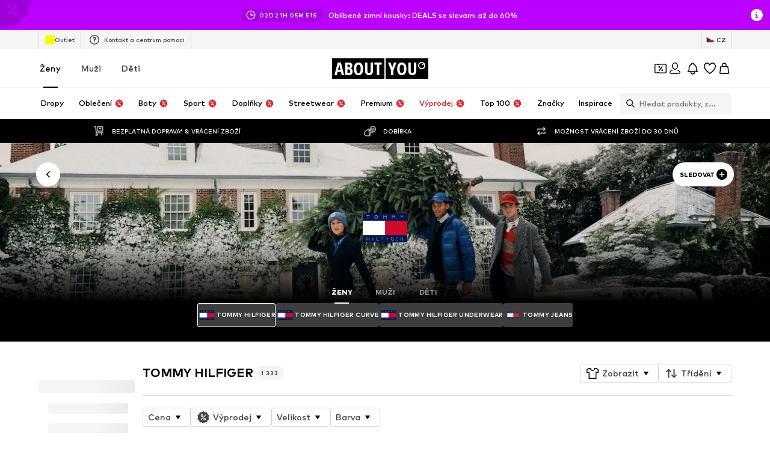

--- FILE ---
content_type: application/javascript
request_url: https://assets.aboutstatic.com/assets/BrandShopPage.eager-BbS5hSAN.js
body_size: 1463
content:
import{j as t,s as S,C as o,I as f,B as x,r,bR as B,bS as c,_ as l,bT as h,ak as g,bU as u}from"./index-B27iGIei.js";import{u as y}from"./useADPPreload-CgJToxDy.js";import{u as j}from"./useProductStreamDisplayState-D0Naak0q.js";import{u as T,S as C}from"./CouponCard-DgJwP2In.js";import{B as P,a as I,b as v,c as A,d as E,e as _,f as w,g as R}from"./BrandShopStreamHeader-Sll3EKF6.js";import{a as M}from"./StreamHeaderErrorView-U1Y0KUJX.js";import{T as O}from"./Tooltip-CrmbeZGc.js";import{S as F}from"./FilterSectionSorting-D15cKm83.js";import{I as D}from"./InteractiveProductTile-kT6ZfkJ1.js";import{P as k}from"./ProductMiniAdpWithBasketFlyout-1Ic8ICdo.js";import"./HeroNotificationInDiscountBanner-D5rhVbQ4.js";import"./Sizes.eager-DffwSCZ4.js";import"./useIsMounted-C47iWHGP.js";import"./PriceBox-tFUmPIgc.js";import"./header-background-expanded-W8RApHzP.js";import"./FadeTransition-Ca3K7jkS.js";import"./useGetBasketPageSection-BT3xP3Ld.js";import"./MerchantLegalInfoWrapperHandler-qQtyHY0a.js";import"./BadgeList-DW6O77Mp.js";import"./defaults-DKk9Bg6b.js";import"./useTilesSlider-D7LL2ZpK.js";import"./bapiProduct-CJ5Xqec-.js";import"./CouponInfoContentPopper-ALAefrgO.js";import"./HorizontalList-Bml7IEsH.js";import"./content_blocks-I3kGoPWb.js";import"./Dropdown-DynsGRBA.js";import"./stream_progress-BJhhzguW.js";import"./SizeAdvisorWidget-pLHCF7lv.js";import"./Checkbox-KV5hkLxj.js";import"./BrandLogo-8cytTIh4.js";import"./Headings-BXuP8TPF.js";import"./HorizontalSlider-C6GI_iDZ.js";import"./Advertisement-cdvRC_KA.js";import"./InitializeAbTestsConditionally.eager-BXLd0TTP.js";import"./TextInput-CzCG5L8V.js";import"./Toggle-DzzfY8vw.js";import"./getCategoryTreeNavigationMock-DsFgsx7H.js";import"./trackContentInteraction-BiqRF8JR.js";import"./FullWidthImage-D4agloJ0.js";import"./useAnyFilterFlyoutOpened-DewoVyQI.js";import"./useIsInitialStreamRequestEmpty-sr18-r_5.js";import"./transforms-DSCLYM5r.js";import"./OutfitSlider-Gj3wxo0r.js";import"./useSuccessFlyoutOpenedState-CfzDFf4O.js";import"./BasketUrgencyHint-Bxtrl26Y.js";import"./gender_switch_element-B3MAIhjf.js";import"./ProductStreamStructureMarkup-DdVnx_WR.js";import"./FollowBrand-DlQzPrXh.js";import"./CardImage-D9Lo2y1V.js";import"./UspList-B_GLLLBF.js";import"./useOnPushNotificationToggle-DPy8CyMT.js";import"./BasketFlyout-C4driQo_.js";const b=({className:e,label:n,icon:i,iconSize:p="S",iconColor:m=o.Grey1,backgroundColor:s=o.White,onClick:d,dataTestId:a})=>t.jsx(O,{label:n,placement:"bottom-center",children:t.jsx(W,{$backgroundColor:s,"data-testid":a,className:e,onClick:d,"aria-label":void 0,size:"sm",round:!0,children:t.jsx(f,{"data-testid":`${a}_Icon`,asset:i,size:p,fill:m})})}),N=()=>x,H=()=>({$backgroundColor:e})=>e!=null?e:"",z=()=>({$backgroundColor:e})=>e===o.White?o.Black:o.Grey1,W=S(N())({name:"StyledCircleButton",class:"s155mupv",propsAsIs:!0,vars:{"s155mupv-0":[H()],"s155mupv-1":[z()]}}),Kt=()=>{const{productImageType:e,updateProductImageType:n}=j(),i=r.useRef(null),p={tilesBeforeFirstDisplay:1e4,tilesBeforeConsecutivelyDisplay:1e4},{open:m}=T(),s=r.useRef(null);return y(),t.jsxs(r.StrictMode,{children:[t.jsx(P,{}),t.jsx(M,{}),t.jsx(I,{HeaderElements:({brand:d,linksSection:a})=>t.jsxs(t.Fragment,{children:[t.jsx(v,{linksSection:a,BackButtonComponent:b,iconSize:"XS",iconColor:o.Black}),t.jsx(A,{brand:d})]}),landscape:!0}),t.jsx(B,{defaultOffsetTop:c,as:F,split:"30:70",splitMedium:"20:80",splitLarge:"15:85",reducePadding:!0,refStart:i,contentStart:t.jsx(r.Suspense,{children:t.jsx(h,{overflowScroll:"flow",experimentalNative:!0,container:i,style:{zIndex:g.CATEGORY_TREE},defaultOffsetTop:c,children:t.jsx(K,{})})}),contentEnd:t.jsxs(G,{children:[t.jsx(E,{productImageType:e,onChangeProductImageType:n,inlineFiltersRef:s}),t.jsxs(L,{children:[t.jsx(_,{inlineFiltersRef:s}),t.jsx(r.Suspense,{children:t.jsx(w,{constrainStoryTilesToViewportBoundary:!0,gridColumns:void 0,loadMoreComponentDisplayConfig:p,interactiveHoverMode:!0,onClickAddCta:m,ProductTileComponent:D,layoutConfig:{layout:"desktop"}})})]})]})}),t.jsx(k,{showAddToWishlistButton:!0,sizeSelectionStateManagerKey:C.MAIN_SIZE_SELECTION})]})},G=l.section.withConfig({componentId:"sc-a92338c1-0"})(["padding-top:","px;"],u),K=l(R).withConfig({componentId:"sc-a92338c1-1"})(["padding-top:","px;word-break:break-word;"],u),L=l.div.withConfig({componentId:"sc-a92338c1-2"})(["overflow:hidden;"]);export{Kt as BrandShopPage};
//# sourceMappingURL=BrandShopPage.eager-BbS5hSAN.js.map


--- FILE ---
content_type: application/javascript
request_url: https://assets.aboutstatic.com/assets/FilterSectionSorting-D15cKm83.js
body_size: 4608
content:
import{r as C,fP as A,j as e,_ as h,I as j,Q as v,ag as K,C as S,aw as F,O as T,aN as M,s as m,ak as P,cG as Z,eV as y,m as G,fQ as N,F as w,W as f,U as I,aq as W,fR as J,ae as z,cg as tt,aA as U,fS as et,fT as nt,fU as st,aB as rt,fV as at,a6 as ot,fW as it,c7 as ct,aO as dt,w as lt,x as pt,b as ht,eS as ut,fX as St,S as E,cC as gt,fY as xt}from"./index-B27iGIei.js";import{D as ft}from"./Dropdown-DynsGRBA.js";import{N as mt}from"./SizeAdvisorWidget-pLHCF7lv.js";const wt=({to:t,className:s,dataTestId:a,considerScrollTopAnchor:r,children:o,"aria-label":i})=>{const n=C.useRef(null),d=A({to:t,considerScrollTopAnchor:r});return C.useEffect(()=>{const c=n.current,p=u=>{(u.key==="Enter"||u.key===" ")&&d(u)};return c==null||c.addEventListener("keydown",p),()=>c==null?void 0:c.removeEventListener("keydown",p)},[n,d]),e.jsx("button",{"data-testid":a,ref:n,className:s,onClick:d,role:"link","aria-label":i,children:o})},Et=C.forwardRef(function({onReset:s,label:a,className:r,dataTestId:o},i){return e.jsxs(bt,{onClick:s,"data-testid":o,className:r,ref:i,"aria-label":void 0,children:[e.jsx(j,{size:"S",asset:v.Reset}),a]})}),bt=h(K).withConfig({componentId:"sc-1fed2f66-0"})(["display:flex;align-items:center;font-size:14px;line-height:18px;color:",";padding:16px;background:transparent;outline:0;border:0;margin-left:-1rem;cursor:pointer;",""],S.Black,()=>F()&&"flex-direction: row-reverse;"),yt=({activeCount:t,dataTestId:s="filterDropdown",label:a,displayIcon:r,filterContent:o,filterFooterContent:i,openerType:n,closeOnContentClick:d,padContent:c=!0,onOpen:p=()=>null,onClose:u=()=>null,onReset:l,className:g,showScrollFade:x,dropDownBodyRef:k,displayIconColor:$,renderInPortal:Q=!0})=>{const{t:V}=T(),[_,B]=M.useState(!1),Y=()=>{B(!1),u()},H=()=>{B(!_),p()};return e.jsx(It,{"data-testid":s,children:e.jsx(ft,{open:_,className:g,isActive:!!t,openerType:n,closeOnContentClick:d,bodyElevation:P.FILTER_DROPDOWN,disableFocusOnOpenerButton:!0,openerContent:e.jsxs(Ct,{size:"px14",children:[r&&e.jsx(_t,{asset:r,fill:$!=null?$:S.Black}),a,e.jsx(Z,{mounted:!!(t&&t>0),duration:200,children:e.jsx(Nt,{active:!0,activeStyles:{activeBg:S.Black,activeColor:S.White},count:Number(t),size:"small"})})]}),onOpenerClick:H,onClose:Y,bodyContent:e.jsxs("div",{ref:k,children:[e.jsx(vt,{"data-testid":"filterDropdownContent","data-show-fade":x,$padContent:c,children:e.jsx(jt,{children:o})}),e.jsx($t,{children:i}),l&&e.jsx(Bt,{children:e.jsx(Et,{onReset:l,dataTestId:"resetButton",label:V("Reset")})})]}),renderInPortal:Q})})},It=m("div")({name:"Wrapper",class:"w1dia7d2",propsAsIs:!1}),Ct=h(G).withConfig({componentId:"sc-da2f3697-0"})(["height:100%;color:inherit;display:flex;align-items:center;"]),kt=()=>({$padContent:t})=>t?`${y["Y.Lg"]} ${y["X.Xl"]}`:y["Y.None"],vt=m("div")({name:"DropdownContentWrapper",class:"dd13kgv",propsAsIs:!1,vars:{"dd13kgv-0":[kt()]}}),jt=h.div.withConfig({componentId:"sc-da2f3697-1"})(["box-sizing:border-box;max-height:360px;overflow-y:auto;overflow-x:hidden;padding:0.3rem 0;"]),$t=h.div.withConfig({componentId:"sc-da2f3697-2"})(["box-sizing:border-box;"]),Tt=()=>j,Pt=m(Tt())({name:"StyledIcon",class:"s8atlr7",propsAsIs:!0}),_t=h(Pt).withConfig({componentId:"sc-da2f3697-3"})(["height:",";margin-right:",";width:",";"],N.Lg,y["X.Sm"],N.Lg),Bt=h.div.withConfig({componentId:"sc-da2f3697-4"})(["display:flex;align-items:center;justify-content:center;border-top:1px solid ",";"],S.Grey3),Nt=h(mt).withConfig({componentId:"sc-da2f3697-5"})(["margin:",";margin-left:",";min-width:unset;"],y["Y.None"],y["X.Md"]),Dt=({label:t,displayIcon:s,activeOptionId:a,defaultOptionId:r,dataTestId:o="filterFlyoutList",onSelect:i,options:n,onOpen:d,onClose:c,renderInPortal:p})=>{const u=a||r,l=a&&a!==r;return e.jsx(Rt,{dataTestId:`${o}_${l?"active":"inactive"}`,label:t,displayIcon:s,activeCount:l?-1:0,filterContent:e.jsx(e.Fragment,{children:n.map(g=>e.jsx(Lt,{active:!!(u&&g.id===u),"data-testid":`${o}-${g.id}`,onClick:()=>i(g.id),role:"option",children:g.label},`${o}-${g.id}`))}),openerType:"single-arrow",closeOnContentClick:!0,padContent:!1,onClose:c,onOpen:d,renderInPortal:p})},Ot=()=>yt,Rt=m(Ot())({name:"StyledFilterDropdown",class:"s1t58h9y",propsAsIs:!0}),Lt=h.div.withConfig({componentId:"sc-46acc5c6-0"})(["box-sizing:border-box;height:32px;padding:0 0.875rem;font-size:",";cursor:pointer;transition:0.15s;display:flex;align-items:center;white-space:nowrap;",";&:hover{background:",";border-color:",";}"],w.px14,({active:t})=>t?f(["font-weight:",";background:",";"],I.bold,S.Grey5):f(["background:",";"],S.White),({active:t})=>t?S.White:S.Grey4,({active:t})=>t?S.Black:S.Grey4),X=f(["align-items:center;position:relative;display:flex;cursor:pointer;list-style:none;box-sizing:border-box;font-weight:",";"," ",";",""],({$active:t})=>t?I.bold:I.light,({$backgroundColor:t})=>t&&f(["width:fit-content;&:before{content:'';position:absolute;left:-6px;top:3px;z-index:",";width:calc(100% + 12px);height:calc(100% - 4px);border-radius:4px;background-color:",";}"],P.CATEGORY_TREE_BACKGROUND,t),({$level:t})=>D[t]||D.default,({$disabled:t})=>t&&f(["cursor:default;"])),At=h(W).withConfig({componentId:"sc-deb45dd0-0"})(["",""],X),Ft=h(wt).withConfig({componentId:"sc-deb45dd0-1"})(["",""],X),Gt=h.span.withConfig({componentId:"sc-deb45dd0-2"})(["transition:opacity 100ms ease-in-out;z-index:",";color:",";"],P.ONE,({$textColor:t,$disabled:s})=>t||(s?S.Grey2:S.Black)),D={0:f(["font-size:",";padding:6px 0;line-height:",";font-weight:",";"],w.px18,w.px24,({$active:t})=>t?I.bold:I.mediumBold),1:f(["font-size:",";line-height:",";padding:4px 0;"],w.px14,w.px20),default:f(["font-size:",";line-height:",";padding:4px 0;",""],w.px12,w.px18,({$showChildrenInBold:t})=>t&&`font-weight: ${I.bold};`)},Wt=h.ul.withConfig({componentId:"sc-deb45dd0-3"})(["display:flex;flex-direction:column;align-items:flex-start;margin:0;padding:4px 0;",";"],({$level:t})=>f(["padding-left:",";"],O[t]||O.default)),O={0:"5%",1:"8%",default:"8%"},zt=h(J).withConfig({componentId:"sc-deb45dd0-4"})(["display:inline-block;vertical-align:text-top;margin-left:0.5rem;"]),Ut=({nodes:t,trackOrigin:s,testId:a,useButtonLink:r,allDealItems:o,...i})=>e.jsx("nav",{"data-testid":a||"navigationTree",...i,onClick:s,children:e.jsxs("ul",{children:[o,t.map((n,d)=>e.jsx(q,{node:{...n,icon:n.icon},level:0,useButtonLink:r},d))]})}),q=({node:t,level:s,showChildrenInBold:a,useButtonLink:r})=>{var u;const o=t.active||s>0&&!t.disabled?`linkActive-${t.id}`:`linkInactive-${t.id}`,i=F(),n=!t.textColor&&!t.disabled?t.active?S.Black:S.Grey0:t.textColor,d=A({to:t.targetPath,considerScrollTopAnchor:!0}),c=l=>{t.targetPath&&(d==null||d(l))},p={to:r&&t.targetPath?t.targetPath:t.path,$active:t.active,$current:t.current,$level:s,$isRTL:i,$showChildrenInBold:a,$backgroundColor:t.current?S.Grey4:void 0,$disabled:t.disabled};return e.jsxs(e.Fragment,{children:[e.jsx(L,{children:r?e.jsx(Ft,{dataTestId:o,considerScrollTopAnchor:!0,"aria-label":void 0,...p,children:e.jsx(R,{node:t,nodeColor:n})}):e.jsx(At,{"data-testid":o,component:t.disabled?Xt:void 0,considerScrollTopAnchor:!0,onClick:c,"aria-label":void 0,...p,children:e.jsx(R,{node:t,nodeColor:n})})}),t.active&&((u=t.children)!=null&&u.length)?e.jsx(L,{children:e.jsx(Wt,{"data-testid":`childTree-${t.id}`,$level:s,children:t.children.map((l,g)=>e.jsx(q,{node:{...l,textColor:l.disabled?void 0:S.Black},level:s+1,showChildrenInBold:t.current,useButtonLink:r},g))})}):null]})},R=({node:t,nodeColor:s})=>{var a;return e.jsxs(e.Fragment,{children:[e.jsx(Gt,{$textColor:s,$disabled:t.disabled,children:t.label}),t.icon&&e.jsx(Qt,{fill:t.icon.color.hex,size:"XS",asset:t.icon.icon,"data-testid":"saleIcon"}),(a=t.badges)!=null&&a.length?e.jsx(qt,{entries:t.badges.map(r=>({kind:"GENERIC",...r})),disableRoundedCorners:!1,testId:`badgeList-${t.id}`}):null]})},Xt=({href:t,navigate:s,onClick:a,...r})=>{const o=z(),i=()=>{a(),o.pushWithScrollTopAnchor(t)};return e.jsx("button",{onClick:i,...r})},qt=h(zt).withConfig({componentId:"sc-e99bc239-0"})(["display:flex;align-items:center;max-width:40%;"]),Qt=h(j).withConfig({componentId:"sc-e99bc239-1"})(["margin-left:4px;"]),L=h.li.withConfig({componentId:"sc-e99bc239-2"})(["width:100%;"]),we=C.forwardRef(function({dataTestId:s,contentStart:a,contentEnd:r,refStart:o,refEnd:i,split:n,splitMedium:d,splitLarge:c,splitExtraLarge:p,reducePadding:u,disableSplit:l,...g},x){return e.jsxs(re,{"data-testid":s||"splitView","data-disable-split":!!l,"data-reduce-padding":!!u,ref:x,disableSplit:l,...g,children:[e.jsx(Mt,{"data-testid":"sectionStart",ref:o,split:n,splitMedium:d,splitLarge:c,splitExtraLarge:p,children:a}),e.jsx(ne,{"data-testid":"sectionEnd",ref:i,split:n,splitMedium:d,splitLarge:c,children:r})]})}),Ee="calc(2.7vw + 5px)",be="45px",Vt=()=>({split:t})=>t?{"50:50":{Start:"50%",End:"50%"},"65:35":{Start:"65%",End:"35%"},"60:40":{Start:"60%",End:"40%"},"60:25":{Start:"60%",End:"25%"},"45:25":{Start:"45%",End:"25%"},"20:80":{Start:"20%",End:"80%"},"30:70":{Start:"30%",End:"70%"},"15:85":{Start:"15%",End:"85%"}}[t].Start:"50%",Yt=()=>({splitMedium:t})=>t?{"50:50":{Start:"50%",End:"50%"},"65:35":{Start:"65%",End:"35%"},"60:40":{Start:"60%",End:"40%"},"60:25":{Start:"60%",End:"25%"},"45:25":{Start:"45%",End:"25%"},"20:80":{Start:"20%",End:"80%"},"30:70":{Start:"30%",End:"70%"},"15:85":{Start:"15%",End:"85%"}}[t].Start:"var(--width)",Ht=()=>({splitLarge:t})=>t?{"50:50":{Start:"50%",End:"50%"},"65:35":{Start:"65%",End:"35%"},"60:40":{Start:"60%",End:"40%"},"60:25":{Start:"60%",End:"25%"},"45:25":{Start:"45%",End:"25%"},"20:80":{Start:"20%",End:"80%"},"30:70":{Start:"30%",End:"70%"},"15:85":{Start:"15%",End:"85%"}}[t].Start:"var(--width-desktop-and-up)",Kt=()=>({splitExtraLarge:t})=>t?{"50:50":{Start:"50%",End:"50%"},"65:35":{Start:"65%",End:"35%"},"60:40":{Start:"60%",End:"40%"},"60:25":{Start:"60%",End:"25%"},"45:25":{Start:"45%",End:"25%"},"20:80":{Start:"20%",End:"80%"},"30:70":{Start:"30%",End:"70%"},"15:85":{Start:"15%",End:"85%"}}[t].Start:"var(--width-large-screens)",Mt=m("div")({name:"SectionStart",class:"s1f3gq9u",propsAsIs:!1,vars:{"s1f3gq9u-0":[Vt()],"s1f3gq9u-1":[Yt()],"s1f3gq9u-2":[Ht()],"s1f3gq9u-3":[Kt()]}}),Zt=()=>({split:t})=>t?{"50:50":{Start:"50%",End:"50%"},"65:35":{Start:"65%",End:"35%"},"60:40":{Start:"60%",End:"40%"},"60:25":{Start:"60%",End:"25%"},"45:25":{Start:"45%",End:"25%"},"20:80":{Start:"20%",End:"80%"},"30:70":{Start:"30%",End:"70%"},"15:85":{Start:"15%",End:"85%"}}[t].End:"50%",Jt=()=>({splitMedium:t})=>t?{"50:50":{Start:"50%",End:"50%"},"65:35":{Start:"65%",End:"35%"},"60:40":{Start:"60%",End:"40%"},"60:25":{Start:"60%",End:"25%"},"45:25":{Start:"45%",End:"25%"},"20:80":{Start:"20%",End:"80%"},"30:70":{Start:"30%",End:"70%"},"15:85":{Start:"15%",End:"85%"}}[t].End:"var(--width)",te=()=>({splitLarge:t})=>t?{"50:50":{Start:"50%",End:"50%"},"65:35":{Start:"65%",End:"35%"},"60:40":{Start:"60%",End:"40%"},"60:25":{Start:"60%",End:"25%"},"45:25":{Start:"45%",End:"25%"},"20:80":{Start:"20%",End:"80%"},"30:70":{Start:"30%",End:"70%"},"15:85":{Start:"15%",End:"85%"}}[t].End:"var(--width-desktop-and-up)",ee=()=>({splitExtraLarge:t})=>t?{"50:50":{Start:"50%",End:"50%"},"65:35":{Start:"65%",End:"35%"},"60:40":{Start:"60%",End:"40%"},"60:25":{Start:"60%",End:"25%"},"45:25":{Start:"45%",End:"25%"},"20:80":{Start:"20%",End:"80%"},"30:70":{Start:"30%",End:"70%"},"15:85":{Start:"15%",End:"85%"}}[t].End:"var(--width-large-screens)",ne=m("div")({name:"SectionEnd",class:"s1m7wwo2",propsAsIs:!1,vars:{"s1m7wwo2-0":[Zt()],"s1m7wwo2-1":[Jt()],"s1m7wwo2-2":[te()],"s1m7wwo2-3":[ee()]}}),se=()=>tt,re=m(se())({name:"StyledRowSection",class:"s115pdrf",propsAsIs:!0}),ae=()=>{var o,i;const t=z(),s=U(),a=et();return{setSorting:(n,d)=>{var x,k;const{addFilterForBulkTracking:c,shouldScrollToTop:p,shouldTrackImmediately:u=!0}=d!=null?d:{},l={section:"sort",slug:[nt(n)],type:"attribute",action:"submit",label:"filter_modal"};u?a(l.section,l.slug,l.type,l.action,l.label):c&&c(l);const g={state:{...(k=(x=t.location)==null?void 0:x.state)!=null?k:{},isSorting:!0},search:st({search:s().toString(),update:new Map([["sort",[n]]])})};p?t.replaceWithScrollTopAnchor(g):t.replace(g)},sorting:(i=(o=s().get("sort"))==null?void 0:o.toString())!=null?i:void 0}},oe=()=>{const t=U(),s=rt();return C.useCallback(({path:a,config:r})=>{if(r!=null&&r.includedUrlParams){const c=new URLSearchParams(t()),[p,u]=a.split("?"),l=new URLSearchParams(u);return c.forEach((g,x)=>{r.includedUrlParams.has(x)&&l.set(x,g)}),c.toString()?`${p}?${l}`:p||"/"}const o=r!=null&&r.excludeUrlParams?at(t(),r.excludeUrlParams):t(),[i,n]=a.split("?");return new URLSearchParams(n).forEach((c,p)=>{o.set(p,c)}),o.toString()?`${i}?${o}`:i||"/"},[s])},ie=()=>{const{targetGroup:t}=ot(),s=it();return s?t===ct.MALE?{url:s.maleTopBanner.path}:{url:s.femaleTopBanner.path}:null},ye=({categoryTree:t,trackOriginKey:s,excludeUrlParams:a,useButtonLink:r,hideAllDealItems:o,...i})=>{t.length||dt.error("@aboutyou/logic-components","GetTreeNavigation failed to return valid response");const n=de({categoryTree:t,excludeUrlParams:a}),d=lt(),c=pt(),p=()=>{c(s)(),d({eventType:"click",label:"sub_category",name:"sub_category"})};return e.jsx(Ut,{nodes:n,trackOrigin:p,useButtonLink:r,allDealItems:o?null:e.jsx(he,{}),...i})},ce=(t,s)=>{var a,r,o;if(s&&((a=t.reductionType)==null?void 0:a.$case)==="couponReduction")return{icon:v.CouponNav,color:{hex:S.PrimaryCoupon}};if(((r=t.reductionType)==null?void 0:r.$case)==="discountReduction")return{...(o=t.reductionType)==null?void 0:o.discountReduction,icon:v.Sale}},de=({categoryTree:t,excludeUrlParams:s=[]})=>{const a=oe(),{isActive:r}=ht("high_tier_coupons"),o=n=>n.category.targetPath||!n.productCount?n.category.path:n.link.url&&!s.includes("sort")?a({path:n.link.url,config:{includedUrlParams:new Set(["sort"])}}):a({path:n.category.path,config:{excludeUrlParams:new Set(["path",...s])}}),i=n=>({active:n.active,current:n.current,disabled:!n.productCount,textColor:n.productCount?n.textColor:S.Grey2,id:n.category.id,label:n.category.name,path:o(n),badges:n.badges,children:n.children.map(i),targetPath:n.category.targetPath?a({path:n.category.targetPath,config:{excludeUrlParams:new Set(["path",...s])}}):void 0,icon:ce(n,r)});return t.map(i)},le=()=>j,pe=m(le())({name:"StyledSaleIcon",class:"s1w1rd6m",propsAsIs:!0}),he=()=>{var o;const{t}=T(),s=ie(),a=ut(),r=St();return!s||r?null:e.jsx(ge,{children:e.jsxs(Se,{to:(o=s.url)!=null?o:"","aria-label":void 0,children:[e.jsx(ue,{size:"px18",weight:"mediumBold",$textColor:a,children:t("All Deal Items")}),e.jsx(pe,{fill:a,size:"XS",asset:v.Sale})]})})},ue=h(G).withConfig({componentId:"sc-6f22858f-0"})(["color:",";"],({$textColor:t="black"})=>t),Se=h(W).withConfig({componentId:"sc-6f22858f-1"})(["display:flex;align-items:center;padding:6px 0;"]),ge=h.li.withConfig({componentId:"sc-6f22858f-2"})(["width:100%;"]),Ie=({className:t,style:s})=>e.jsxs("div",{className:t,style:s,children:[e.jsx(E,{$width:"120%",$height:"22px",style:{marginTop:gt}}),e.jsx(b,{$width:"70%",$height:"18px"}),e.jsx(b,{$width:"80%",$height:"18px"}),e.jsx(b,{$width:"70%",$height:"18px"}),e.jsx(b,{$width:"80%",$height:"18px"}),e.jsx(b,{$width:"70%",$height:"18px"}),e.jsx(b,{$width:"80%",$height:"18px"}),e.jsx(E,{$width:"120%",$height:"22px"}),e.jsx(E,{$width:"120%",$height:"22px"}),e.jsx(E,{$width:"120%",$height:"22px"}),e.jsx(E,{$width:"120%",$height:"22px"}),e.jsx(E,{$width:"120%",$height:"22px"})]}),b=h(E).withConfig({componentId:"sc-43d9b455-0"})(["margin-left:1rem;"]),Ce=t=>{const{sortingOptions:s,defaultSortingOptionId:a,onOpen:r,onClose:o,onSort:i}=t,{t:n}=T(),{sorting:d=a,setSorting:c}=ae(),p=u=>{i==null||i(),c(u,{shouldScrollToTop:!0})};return e.jsx(Dt,{dataTestId:"sortingOptionsDropdown",label:n("Sort"),displayIcon:xt.Sort,activeOptionId:d,defaultOptionId:a,onSelect:p,options:s,onClose:o,onOpen:r,renderInPortal:!1})};export{yt as F,Ie as N,Et as R,we as S,ye as a,Ee as b,be as c,ae as d,Dt as e,Ce as f,ie as g,oe as u};
//# sourceMappingURL=FilterSectionSorting-D15cKm83.js.map


--- FILE ---
content_type: application/javascript
request_url: https://assets.aboutstatic.com/assets/CleanActiveCoupon-6nTv6jDc.js
body_size: 17297
content:
const __vite__mapDeps=(i,m=__vite__mapDeps,d=(m.f||(m.f=[typeof window !== 'undefined' ? window.setClientPublicPath("assets/RecommendationsView.eager-Du0BmFSG.js") : "/assets/RecommendationsView.eager-Du0BmFSG.js",typeof window !== 'undefined' ? window.setClientPublicPath("assets/index-B27iGIei.js") : "/assets/index-B27iGIei.js",typeof window !== 'undefined' ? window.setClientPublicPath("assets/Sizes.eager-DffwSCZ4.js") : "/assets/Sizes.eager-DffwSCZ4.js",typeof window !== 'undefined' ? window.setClientPublicPath("assets/useIsMounted-C47iWHGP.js") : "/assets/useIsMounted-C47iWHGP.js",typeof window !== 'undefined' ? window.setClientPublicPath("assets/PriceBox-tFUmPIgc.js") : "/assets/PriceBox-tFUmPIgc.js",typeof window !== 'undefined' ? window.setClientPublicPath("assets/header-background-expanded-W8RApHzP.js") : "/assets/header-background-expanded-W8RApHzP.js",typeof window !== 'undefined' ? window.setClientPublicPath("assets/FadeTransition-Ca3K7jkS.js") : "/assets/FadeTransition-Ca3K7jkS.js",typeof window !== 'undefined' ? window.setClientPublicPath("assets/useGetBasketPageSection-BT3xP3Ld.js") : "/assets/useGetBasketPageSection-BT3xP3Ld.js",typeof window !== 'undefined' ? window.setClientPublicPath("assets/MerchantLegalInfoWrapperHandler-qQtyHY0a.js") : "/assets/MerchantLegalInfoWrapperHandler-qQtyHY0a.js",typeof window !== 'undefined' ? window.setClientPublicPath("assets/BadgeList-DW6O77Mp.js") : "/assets/BadgeList-DW6O77Mp.js",typeof window !== 'undefined' ? window.setClientPublicPath("assets/defaults-DKk9Bg6b.js") : "/assets/defaults-DKk9Bg6b.js",typeof window !== 'undefined' ? window.setClientPublicPath("assets/Tooltip-CrmbeZGc.js") : "/assets/Tooltip-CrmbeZGc.js",typeof window !== 'undefined' ? window.setClientPublicPath("assets/useTilesSlider-D7LL2ZpK.js") : "/assets/useTilesSlider-D7LL2ZpK.js",typeof window !== 'undefined' ? window.setClientPublicPath("assets/bapiProduct-CJ5Xqec-.js") : "/assets/bapiProduct-CJ5Xqec-.js",typeof window !== 'undefined' ? window.setClientPublicPath("assets/useADPPreload-CgJToxDy.js") : "/assets/useADPPreload-CgJToxDy.js",typeof window !== 'undefined' ? window.setClientPublicPath("assets/CouponCard-DgJwP2In.js") : "/assets/CouponCard-DgJwP2In.js",typeof window !== 'undefined' ? window.setClientPublicPath("assets/BrandLogo-8cytTIh4.js") : "/assets/BrandLogo-8cytTIh4.js",typeof window !== 'undefined' ? window.setClientPublicPath("assets/CouponInfoContentPopper-ALAefrgO.js") : "/assets/CouponInfoContentPopper-ALAefrgO.js",typeof window !== 'undefined' ? window.setClientPublicPath("assets/HorizontalList-Bml7IEsH.js") : "/assets/HorizontalList-Bml7IEsH.js",typeof window !== 'undefined' ? window.setClientPublicPath("assets/content_blocks-I3kGoPWb.js") : "/assets/content_blocks-I3kGoPWb.js",typeof window !== 'undefined' ? window.setClientPublicPath("assets/OutfitSlider-Gj3wxo0r.js") : "/assets/OutfitSlider-Gj3wxo0r.js",typeof window !== 'undefined' ? window.setClientPublicPath("assets/useSuccessFlyoutOpenedState-CfzDFf4O.js") : "/assets/useSuccessFlyoutOpenedState-CfzDFf4O.js",typeof window !== 'undefined' ? window.setClientPublicPath("assets/BasketUrgencyHint-Bxtrl26Y.js") : "/assets/BasketUrgencyHint-Bxtrl26Y.js",typeof window !== 'undefined' ? window.setClientPublicPath("assets/HorizontalSlider-C6GI_iDZ.js") : "/assets/HorizontalSlider-C6GI_iDZ.js",typeof window !== 'undefined' ? window.setClientPublicPath("assets/Headings-BXuP8TPF.js") : "/assets/Headings-BXuP8TPF.js",typeof window !== 'undefined' ? window.setClientPublicPath("assets/gender_switch_element-B3MAIhjf.js") : "/assets/gender_switch_element-B3MAIhjf.js",typeof window !== 'undefined' ? window.setClientPublicPath("assets/SizeAdvisorWidget-pLHCF7lv.js") : "/assets/SizeAdvisorWidget-pLHCF7lv.js",typeof window !== 'undefined' ? window.setClientPublicPath("assets/Dropdown-DynsGRBA.js") : "/assets/Dropdown-DynsGRBA.js",typeof window !== 'undefined' ? window.setClientPublicPath("assets/stream_progress-BJhhzguW.js") : "/assets/stream_progress-BJhhzguW.js",typeof window !== 'undefined' ? window.setClientPublicPath("assets/Checkbox-KV5hkLxj.js") : "/assets/Checkbox-KV5hkLxj.js",typeof window !== 'undefined' ? window.setClientPublicPath("assets/Advertisement-cdvRC_KA.js") : "/assets/Advertisement-cdvRC_KA.js",typeof window !== 'undefined' ? window.setClientPublicPath("assets/OutfitSliderProductTile-XL4ilHPc.js") : "/assets/OutfitSliderProductTile-XL4ilHPc.js",typeof window !== 'undefined' ? window.setClientPublicPath("assets/BasketFlyout-C4driQo_.js") : "/assets/BasketFlyout-C4driQo_.js",typeof window !== 'undefined' ? window.setClientPublicPath("assets/SliderPagination-BE8Rv6EV.js") : "/assets/SliderPagination-BE8Rv6EV.js",typeof window !== 'undefined' ? window.setClientPublicPath("assets/AdditionalTile-DSZ6zCEu.js") : "/assets/AdditionalTile-DSZ6zCEu.js",typeof window !== 'undefined' ? window.setClientPublicPath("assets/trackContentInteraction-BiqRF8JR.js") : "/assets/trackContentInteraction-BiqRF8JR.js",typeof window !== 'undefined' ? window.setClientPublicPath("assets/useAnyFilterFlyoutOpened-DewoVyQI.js") : "/assets/useAnyFilterFlyoutOpened-DewoVyQI.js",typeof window !== 'undefined' ? window.setClientPublicPath("assets/CoinsFeatureInfos-HqREc-L6.js") : "/assets/CoinsFeatureInfos-HqREc-L6.js",typeof window !== 'undefined' ? window.setClientPublicPath("assets/useLastSeenProductIds-Cu5_j7iR.js") : "/assets/useLastSeenProductIds-Cu5_j7iR.js",typeof window !== 'undefined' ? window.setClientPublicPath("assets/Breadcrumbs-DmDlPB8A.js") : "/assets/Breadcrumbs-DmDlPB8A.js",typeof window !== 'undefined' ? window.setClientPublicPath("assets/GoBackView-Cagti20j.js") : "/assets/GoBackView-Cagti20j.js",typeof window !== 'undefined' ? window.setClientPublicPath("assets/Accordion-C9gWXAMT.js") : "/assets/Accordion-C9gWXAMT.js",typeof window !== 'undefined' ? window.setClientPublicPath("assets/useSimilarProducts-C_J9fxJ-.js") : "/assets/useSimilarProducts-C_J9fxJ-.js",typeof window !== 'undefined' ? window.setClientPublicPath("assets/CouponHintView-CxiF7QGh.js") : "/assets/CouponHintView-CxiF7QGh.js",typeof window !== 'undefined' ? window.setClientPublicPath("assets/ProductMiniAdpWithBasketFlyout-1Ic8ICdo.js") : "/assets/ProductMiniAdpWithBasketFlyout-1Ic8ICdo.js",typeof window !== 'undefined' ? window.setClientPublicPath("assets/LegalReportPopup-BpITdUFk.js") : "/assets/LegalReportPopup-BpITdUFk.js",typeof window !== 'undefined' ? window.setClientPublicPath("assets/ProductDetailsReviewsSectionView.eager-Bu8BvFS7.js") : "/assets/ProductDetailsReviewsSectionView.eager-Bu8BvFS7.js",typeof window !== 'undefined' ? window.setClientPublicPath("assets/UserReviewCard-C1KUUsGL.js") : "/assets/UserReviewCard-C1KUUsGL.js"])))=>i.map(i=>d[i]);
import{j as e,s as c,aN as ye,r as m,_ as h,ef as ht,C as S,aZ as xt,W as T,O as v,ip as St,f0 as gt,gQ as ft,cb as It,ag as ne,m as x,gp as jt,eK as bt,B as D,k as ve,V as M,je as wt,w as oe,es as yt,da as O,D as I,aj as Ce,ai as re,bY as Ae,eU as vt,ac as Ct,I as N,Q as E,S as g,aq as At,cO as Tt,jf as Pt,a0 as Bt,l as ae,a as ie,b as ce,a_ as le,bd as Te,n as K,G as Pe,a6 as $t,K as Be,J as $e,i9 as Le,z as q,bD as Lt,F as V,aW as _e,U as ke,bG as _t,jg as kt,gE as Dt,ca as Et,bm as zt,M as Ie,bu as Rt,jh as Mt,b7 as Ot,ib as Nt,bW as Vt,aB as Wt,ji as Ht,dL as Ft,cJ as Gt,o as qt,a2 as Ut}from"./index-B27iGIei.js";import{m as Kt,X as Yt,Y as Zt,Z as de,_ as De,$ as Ee,a0 as Qt,a1 as Xt,a2 as Jt,a3 as ze,a4 as es,a5 as ts,a6 as ss,T as Re,C as ue,j as ns,a7 as Me,a8 as os}from"./Sizes.eager-DffwSCZ4.js";import{I as Oe,j as rs,J as as,K as Ne,h as is,L as Ve,i as cs,Q as ls,P as J,U as ds,n as We,V as He,W as us,X as ps,Y as ms,Z as Fe,_ as pe,E as hs,N as xs,l as Ss,R as Ge}from"./SizeAdvisorWidget-pLHCF7lv.js";import{C as gs}from"./CoinsFeatureInfos-HqREc-L6.js";import{R as fs}from"./header-background-expanded-W8RApHzP.js";import{c as Is,A as qe}from"./Advertisement-cdvRC_KA.js";import{H as js}from"./HorizontalSlider-C6GI_iDZ.js";import{P as Y}from"./useIsMounted-C47iWHGP.js";import{u as bs}from"./useLastSeenProductIds-Cu5_j7iR.js";import{u as Z,a as ws}from"./gender_switch_element-B3MAIhjf.js";import{b as ys,c as vs}from"./useADPPreload-CgJToxDy.js";import{U as Cs}from"./MerchantLegalInfoWrapperHandler-qQtyHY0a.js";import{B as As}from"./Breadcrumbs-DmDlPB8A.js";import{G as Ts}from"./GoBackView-Cagti20j.js";import{P as Ps,A as Bs}from"./Accordion-C9gWXAMT.js";import{g as $s,b as Ls,c as _s}from"./BadgeList-DW6O77Mp.js";import{a as ks,b as Ds,u as Es}from"./useSimilarProducts-C_J9fxJ-.js";import{I as Ue}from"./BasketFlyout-C4driQo_.js";import{b as zs,S as Ke,u as Rs}from"./CouponCard-DgJwP2In.js";import{a as Ms,D as Os}from"./Dropdown-DynsGRBA.js";import{C as Ns}from"./CouponHintView-CxiF7QGh.js";import{A as Vs}from"./ProductMiniAdpWithBasketFlyout-1Ic8ICdo.js";const Ye=c("ul")({name:"DefaultList",class:"d1pid1sw",propsAsIs:!1}),Ws=({children:t,className:s})=>e.jsx(Ye,{className:s,children:ye.Children.map(t,(n,o)=>n?e.jsx("li",{children:n},o):null)}),Ze=({children:t,className:s})=>e.jsx(Fs,{className:s,children:ye.Children.map(t,(n,o)=>n?e.jsx("li",{children:e.jsx("span",{children:n})},o):null)}),Hs=()=>Ye,Fs=c(Hs())({name:"StyledDefaultList",class:"s13bro5a",propsAsIs:!0}),Gs=()=>Ws,Qe=c(Gs())({name:"SimpleList",class:"sef4edx",propsAsIs:!0}),me=m.createContext({currentTabId:"",setCurrentId:t=>{},setActiveHeight:t=>{}}),qs=()=>{const{setCurrentId:t}=m.useContext(me);return t},Q=({children:t,defaultItem:s,defaultHeight:n})=>{const[o,r]=m.useState(n),[i,a]=m.useState(s);return e.jsxs(me.Provider,{value:{currentTabId:i,setCurrentId:a,setActiveHeight:r},children:[e.jsx(Us,{"data-testid":"productDetailsTabBar",children:t}),e.jsx(Qs,{style:{height:`${o}px`}})]})};Q.useUpdateTab=qs;const Xe=.3,he=m.forwardRef(function({content:s,name:n,label:o,onClickLabel:r,className:i},a){const{currentTabId:l,setCurrentId:u,setActiveHeight:p}=m.useContext(me),d=l===n,f=m.useRef(null),[y,j]=m.useState(!1);m.useEffect(()=>{const b=setTimeout(()=>j(d),Xe*1e3);return()=>clearTimeout(b)},[n,d]),ht(b=>{d&&(b!=null&&b.height)&&p(b.height)},f,{priority:"low"},[d]);const w=d?"active":"inactive",P=()=>{u(n),r==null||r()};return e.jsxs(Ks,{"data-testid":"TabItemWrapper",className:i,children:[e.jsx(H,{"data-testid":`TabLabel_${n}_${w}`,$active:d,onClick:P,ref:a,children:typeof o=="function"?o({isActive:d}):o}),e.jsx(Zs,{$active:d,$visible:y,ref:f,children:s})]})}),se=50,Us=h.div.withConfig({componentId:"sc-8daa9210-0"})(["padding-top:","px;width:100%;display:flex;position:relative;"],se),Ks=h.section.withConfig({componentId:"sc-8daa9210-1"})(["display:contents;"]),H=h.button.withConfig({componentId:"sc-8daa9210-2"})(["margin-top:-","px;height:","px;border:0;font-weight:500;font-size:20px;transition:color 200ms ease 0s;color:",";padding:10px 20px;background:transparent;cursor:pointer;text-align:center;width:100%;"," :hover{color:",";}",""],se,se,S.Grey2,xt(T(["width:auto;"])),S.Black,({$active:t})=>t&&T(["color:",";"],S.Black)),Ys=T(["opacity:0;pointer-events:none;"]),Zs=h.div.withConfig({componentId:"sc-8daa9210-3"})(["transition:opacity ","s ease-in;position:absolute;left:0;top:50px;width:100%;padding:10px 20px;margin-top:30px;"," ",""],Xe,({$active:t})=>!t&&Ys,({$visible:t})=>!t&&"display: none;"),Qs=h.div.withConfig({componentId:"sc-8daa9210-4"})(["transition:height 700ms;width:100%;"]),Je=({headerContent:t,bodyContent:s,headerAlignment:n="center",bodyAlignment:o="center",className:r,evenSpaceInColumns:i=!0,dataTestId:a="tableComponent"})=>e.jsxs(Xs,{"data-testid":a,className:r,children:[e.jsx(Js,{children:t.map((l,u)=>e.jsx(en,{children:l.map((p,d)=>e.jsx(sn,{columnsNumber:i?l.length:void 0,headerAlignment:n,children:p},`table-column-${u}-${d}`))},`table-row-${u}`))}),e.jsx("tbody",{children:s.map((l,u)=>e.jsx(tn,{children:l.map((p,d)=>e.jsx(nn,{columnsNumber:i?l.length:void 0,bodyAlignment:o,children:p},`table-column-${u}-${d}`))},`table-row-${u}`))})]}),Xs=h.table.withConfig({componentId:"sc-f8ba946d-0"})(["border:1px solid ",";border-collapse:collapse;border-spacing:0;table-layout:fixed;width:100%;"],S.Grey2),Js=h.thead.withConfig({componentId:"sc-f8ba946d-1"})(["border-bottom:1px solid ",";"],S.Grey2),en=h.tr.withConfig({componentId:"sc-f8ba946d-2"})(["background-color:",";"],S.Grey3),tn=h.tr.withConfig({componentId:"sc-f8ba946d-3"})(["&:nth-child(even){background-color:",";}"],S.Grey5),et=h.td.withConfig({componentId:"sc-f8ba946d-4"})(["padding:10px 5px;word-break:break-all;",";"],({columnsNumber:t})=>t&&T(["width:","%;"],100/t)),sn=h(et).withConfig({componentId:"sc-f8ba946d-5"})(["text-align:",";"],({headerAlignment:t})=>t),nn=h(et).withConfig({componentId:"sc-f8ba946d-6"})(["text-align:",";&:not(&:last-of-type){border-right:1px solid ",";}"],({bodyAlignment:t})=>t,S.Grey2),R="productImageGrid",on=({badges:t,className:s,images:n,inactive:o,onImageClick:r,onShopTheLookClick:i,soldOut:a,soldOutOverlayButton:l,gridColumns:u,previewImage:p})=>{const{t:d}=v(),f=n.length>1?1:0,y=o&&!a,j=n.length===1,w=St(gt),P=(b,C)=>{b?i():r(C)};return e.jsxs(e.Fragment,{children:[e.jsx(cn,{className:s,"data-testid":R,"data-sold-out":a,children:n.length&&n.map((b,C)=>{const _=!!(t!=null&&t.length&&C===f),L=!!b.shopTheLookLabel,A=C<2,$=(w||n.length===1?C===0:C===1)&&p?{...p,src:p.url,alt:p.description}:b;return e.jsx(pn,{"data-testid":`${R}ImageItem`,"data-single-image":j,"data-large-last-item":n.length===3&&C===2,children:e.jsx(hn,{"data-testid":`${R}ImageButton`,onClick:()=>P(L,C),"aria-label":$.alt,children:e.jsxs(un,{...$,breakpoints:u?void 0:an,columns:u,"data-testid":`${R}Image`,importance:A?"high":"low",loading:A?"eager":"lazy",$inactive:y,children:[L&&e.jsx(gn,{children:e.jsx(fn,{children:b.shopTheLookLabel})}),_&&e.jsx(Sn,{isSingleImage:(n==null?void 0:n.length)===1,children:e.jsx(It,{entries:t!=null?t:[]})})]})})},`${R}-image-${C}`)})}),a&&e.jsxs(In,{$singleImage:j,children:[e.jsx(wn,{children:d("Unfortunately sold out")}),e.jsx(jn,{children:d("Sold Out")})]}),a&&l&&e.jsx(rn,{children:l})]})},rn=c("div")({name:"ButtonWrapper",class:"bj8zllz",propsAsIs:!1}),an=[{breakpoint:ft,columns:3},{columns:2}],cn=c("ul")({name:"ImageList",class:"icww8zq",propsAsIs:!1}),ln=()=>Y,dn=()=>({$inactive:t})=>t?"0.6":"0",un=c(ln())({name:"Image",class:"i1efgow2",propsAsIs:!0,vars:{"i1efgow2-0":[dn()]}}),pn=c("li")({name:"ImageListItem",class:"i1azidkr",propsAsIs:!1}),mn=()=>ne,hn=c(mn())({name:"ImageButton",class:"i128lfc9",propsAsIs:!0}),xn=()=>({isSingleImage:t})=>t?"3.25rem":"1.25rem",Sn=c("div")({name:"BadgesWrapper",class:"b1g18cyv",propsAsIs:!1,vars:{"b1g18cyv-0":[xn()]}}),gn=c("div")({name:"ShopTheLookOverlay",class:"s199eyk0",propsAsIs:!1}),fn=c("span")({name:"ShopTheLookLabel",class:"s1czr8jj",propsAsIs:!1}),In=c("div")({name:"SoldOutLabelWrapper",class:"s9wp9ya",propsAsIs:!1}),jn=c("h3")({name:"Headline",class:"h1i7oanx",propsAsIs:!1}),bn=()=>x,wn=c(bn())({name:"Topline",class:"t1qzkkny",propsAsIs:!0}),yn=({currentSlide:t,className:s,images:n,scrollToSlide:o})=>e.jsx(vn,{className:s,"data-testid":"ProductImageDetailsThumbnailNav",children:n.map((r,i)=>e.jsx(Cn,{"data-testid":"ProductImageDetailsThumbnailNavItem",children:e.jsx(An,{$isActive:t===i,"data-testid":"ProductImageDetailsThumbnailNavItemButton",onClick:()=>o(i),children:e.jsx(Y,{...r,columns:12,"data-testid":"ProductImageDetailsThumbnailImage"})})},`ProductImageDetails-thumbnail-${i}`))}),tt=84,vn=h.ul.withConfig({componentId:"sc-370c6137-0"})(["align-items:center;display:flex;flex-direction:column;padding:12px;box-sizing:border-box;width:","px;margin:0;flex-shrink:0;overflow-y:auto;scrollbar-width:none;-ms-overflow-style:none;&::-webkit-scrollbar-track{-webkit-box-shadow:none !important;background-color:transparent;}&::-webkit-scrollbar{display:none;}&::-webkit-scrollbar-thumb{background-color:transparent;}"],tt),Cn=h.li.withConfig({componentId:"sc-370c6137-1"})(["list-style:none;margin-bottom:9px;width:100%;&:last-child{margin-bottom:0;}"]),An=h.button.withConfig({componentId:"sc-370c6137-2"})(["background-color:#f4f4f5;border:none;cursor:pointer;padding:0;position:relative;width:100%;border-radius:4px;border:1px solid;border-color:",";"],({$isActive:t})=>t?S.Black:"transparent"),Tn=({images:t,currentOuterIndex:s})=>{const[n,o]=m.useState(!1),r=m.useCallback(d=>e.jsx(yn,{images:t,...d}),[t]),{ref:i,scale:a,originY:l,setMouseY:u}=_n(),p=m.useCallback(d=>{u(d.nativeEvent.clientY)},[u]);return e.jsx(kn,{"data-testid":"ProductImageDetails",onMouseMove:p,ref:i,children:e.jsx(Dn,{slideCount:1,currentOuterIndex:s,constrained:!0,disableHeaderControl:!0,"data-testid":"ProductImageDetailsSlider",SlideControlComponentBottom:r,theme:"dark",enableKeyboardNavigation:!0,children:t.map(({alt:d,src:f,padded:y},j)=>{const w=n===j;return e.jsx(En,{children:e.jsx(zn,{style:{transformOrigin:`50% ${l}%`,transform:w?`scale(${a})`:"none"},onClick:()=>o(w?!1:j),children:e.jsx(Rn,{alt:d,breakpoints:w?Pn:Bn,"data-testid":`ProductImageDetails_Slide_${j}`,padded:y,src:f,$scaled:w,loading:w?"eager":"lazy",decoding:w?"sync":"async"})})},j)})})})},Pn=[{columns:1}],Bn=[{breakpoint:jt,columns:2},{columns:1}],$n=1.4,ee=.5,Ln=3/4,_n=()=>{const[t,s]=m.useState(ee),n=m.useRef(null),{height:o,width:r,top:i}=bt(n,{priority:"low"})||{height:NaN,width:NaN,top:NaN},p=((t-i)/o-ee)*$n+ee,d=Math.min(1,Math.max(0,p)),f=r-tt,y=o*Ln;return{scale:f/y,originY:d*100,setMouseY:s,ref:n}},kn=h.div.withConfig({componentId:"sc-948b9fc3-0"})(["box-sizing:border-box;display:flex;height:100%;width:100%;overflow:hidden;background:",";"],S.White),Dn=h(js).withConfig({componentId:"sc-948b9fc3-1"})(["height:100%;display:flex;flex-direction:row-reverse;"]),En=h.div.withConfig({componentId:"sc-948b9fc3-2"})([""]),zn=h.div.withConfig({componentId:"sc-948b9fc3-3"})(["width:75vh;margin:auto;transition:transform 0.15s ease-in-out;"]),Rn=h(Y).withConfig({componentId:"sc-948b9fc3-4"})(["cursor:",";"],({$scaled:t})=>t?"zoom-out":"zoom-in"),Mn=({headline:t,subline:s,cluster:n,certificate:o,cta:r,hideBorders:i=!1,showCTAWithCloseButton:a=!1,onClose:l,...u})=>{const{t:p}=v();return e.jsxs(On,{onClick:d=>d.stopPropagation(),...u,children:[t&&e.jsxs(Wn,{children:[e.jsx(qn,{size:"px16",weight:"mediumHeavy",as:"p",textAlignment:"center",children:t}),e.jsx(Kn,{size:"px12",weight:"mediumBold",as:"p",textAlignment:"center",children:s})]}),(n.attributes.length||n.description)&&e.jsxs(U,{$hideBorders:i,"data-testid":"sustainability-ClusterSection",children:[n.attributes.map((d,f)=>e.jsxs(st,{children:[e.jsx(x,{weight:"mediumBold",children:d.label}),e.jsx(x,{weight:"mediumBold",color:"Grey1",children:d.text})]},f)),n.description&&e.jsx(Qn,{weight:"mediumBold",as:"p",$withMarginTop:n.attributes.length>0,children:n.description})]}),o&&e.jsxs(U,{$hideBorders:i,"data-testid":"sustainability-CertificatesSection",children:[o.headline&&e.jsx(io,{weight:"mediumHeavy",children:o.headline}),e.jsxs(Fn,{children:[o.icon&&e.jsx(uo,{imageUrl:o.icon.url}),e.jsxs(co,{children:[e.jsx(x,{weight:"mediumBold",children:o.name}),o.licence&&e.jsx(x,{weight:"mediumBold",size:"px12",children:o.licence})]})]})]}),a&&e.jsxs(Jn,{children:[e.jsx(to,{variant:"secondary",onClick:l,"data-testid":"sustainability-CloseButton","aria-label":void 0,size:"fit-width",children:e.jsx(x,{weight:"mediumHeavy",children:p("Close")})}),e.jsx(ro,{variant:"primary",href:r.linkTarget.url,"data-testid":"sustainability-LearnMoreButton",size:"full-width",children:r.label})]}),!a&&e.jsx(no,{variant:"secondary",href:r.linkTarget.url,"aria-label":void 0,size:"fit-width",children:e.jsx(x,{weight:"mediumHeavy",color:"Black",children:r.label})})]})},On=c("div")({name:"Wrapper",class:"w1f9y5bt",propsAsIs:!1}),Nn=()=>t=>t.$hideBorders?"unset":`1px solid ${S.Grey4}`,U=c("div")({name:"Section",class:"s1os9rx9",propsAsIs:!1,vars:{"s1os9rx9-0":[Nn()]}}),Vn=()=>U,Wn=c(Vn())({name:"Headline",class:"h16ljz7g",propsAsIs:!0}),st=c("div")({name:"SustainabilityAttribute",class:"s1syhqy9",propsAsIs:!1}),Hn=()=>st,Fn=c(Hn())({name:"SustainabilityAttributeWithIcon",class:"s1rrxx2v",propsAsIs:!0}),Gn=()=>x,qn=c(Gn())({name:"Title",class:"t1fu7l2r",propsAsIs:!0}),Un=()=>x,Kn=c(Un())({name:"ProductName",class:"p13vgewo",propsAsIs:!0}),Yn=()=>x,Zn=()=>t=>t.$withMarginTop?"1rem":0,Qn=c(Yn())({name:"Description",class:"d1up9qw0",propsAsIs:!0,vars:{"d1up9qw0-0":[Zn()]}}),Xn=()=>U,Jn=c(Xn())({name:"CTASection",class:"cqanhuy",propsAsIs:!0}),eo=()=>D,to=c(eo())({name:"CloseButton",class:"c1igp1in",propsAsIs:!0}),so=()=>D,no=c(so())({name:"LearnMoreButton",class:"laeapuu",propsAsIs:!0}),oo=()=>D,ro=c(oo())({name:"CTALink",class:"ckqi7xq",propsAsIs:!0}),ao=()=>x,io=c(ao())({name:"CertificateHeadline",class:"cjh77r4",propsAsIs:!0}),co=c("div")({name:"CertificateNameAndLicence",class:"c18x8ivh",propsAsIs:!1}),lo=()=>Ps,uo=c(lo())({name:"StyledPixelIcon",class:"s1nclhic",propsAsIs:!0});function po({className:t,testId:s,image:{description:n,url:o}}){const{t:r}=v();return e.jsxs(xo,{className:t,"data-testid":s||"merchantBanner",children:[e.jsx(So,{transform:"uppercase",color:"Grey1",size:"px10",children:r("Sent via")}),e.jsx(go,{alt:n,src:o,ratio:"3.5:1",importance:"low",breakpoints:mo,widths:ho})]})}const mo=[{columns:1}],ho=[360,540,720],xo=h.div.withConfig({componentId:"sc-f31f20db-0"})([""]),So=h(x).withConfig({componentId:"sc-f31f20db-1"})(["display:block;margin-bottom:8px;box-sizing:border-box;"]),go=h(ve).withConfig({componentId:"sc-f31f20db-2"})(["border-radius:0px;margin:0 -20px;width:calc(100% + 40px);",""],M(T(["margin:0;"]))),fo=()=>{const[t,s]=m.useState(!1);return wt(({isScrollingDown:n})=>{n&&s(n)},{priority:"low"}),t},Io=({productId:t,children:s,...n})=>{const o=oe(),r=()=>i=>{o({eventType:i,label:`size_chart|${t}`})};return e.jsx(yt,{threshold:.5,triggerOnce:!0,track:r,...n,children:s})},jo="fullscreen-mode",bo=()=>O(jo),dc=m.forwardRef(function(s,n){var o,r;return m.useEffect(()=>{var i,a;((a=(i=s.selectedSize)==null?void 0:i.availability)==null?void 0:a.$case)==="soldOut"&&s.setSelectedSize(void 0)},[s.selectedSize,(r=(o=s.selectedSize)==null?void 0:o.availability)==null?void 0:r.$case]),e.jsx(I,{request:Kt({currentSize:{selectedSize:s.selectedSize,setSelectedSize:s.setSelectedSize}}),Error:()=>null,Loading:()=>e.jsx(rs,{className:s.className}),View:i=>e.jsx(Oe,{...i,isInMiniADPDialog:!1}),viewProps:{...s,ref:n}})}),nt=()=>O("COINS_BANNER"),wo=({headline:t,infoText:s,featureInfos:n})=>e.jsxs(yo,{children:[e.jsx(x,{size:"px24",weight:"heavy",textAlignment:"center",children:t}),e.jsx(Co,{featureInfos:n}),e.jsx(To,{size:"px10",weight:"mediumBold",color:"Text.Grey",textAlignment:"center",children:s})]}),yo=c("div")({name:"Wrapper",class:"w1wg3a1r",propsAsIs:!1}),vo=()=>gs,Co=c(vo())({name:"StyledCoinsFeatureInfos",class:"syauxei",propsAsIs:!0}),Ao=()=>x,To=c(Ao())({name:"InfoText",class:"ia3zufm",propsAsIs:!0}),Po=({LayoutComponent:t,title:s,headline:n,infoText:o,featureInfos:r,ctaText:i})=>{const{isOpen:a,cancel:l}=nt();return e.jsx($o,{"data-testid":"coinsBannerPopup",LayoutComponent:t,onClose:l,open:a,slideDirection:"left",renderInPortal:!0,headerContent:e.jsxs(_o,{children:[e.jsx(Do,{disableLogoLink:!0}),e.jsx(x,{size:"px24",weight:"heavy",children:s})]}),bodyContent:e.jsx(Lo,{children:e.jsx(wo,{headline:n,infoText:o,featureInfos:r})}),footerContent:e.jsx(Ce,{"data-testid":"coinsBannerPopupCta",label:i,onClick:l})})},Bo=()=>re,$o=c(Bo())({name:"StyledContentPopper",class:"s9rldta",propsAsIs:!0}),Lo=c("div")({name:"BodyContent",class:"bo7cl12",propsAsIs:!1}),_o=c("div")({name:"HeaderLogo",class:"h147rqkd",propsAsIs:!1}),ko=()=>Ae,Do=c(ko())({name:"StyledAboutYouSVGLogo",class:"szf4yar",propsAsIs:!0}),Eo=({className:t,coinsInfoSheet:s,coinsToBeEarned:n,ContentPopperLayoutComponent:o})=>{const r=vt(),a=Ct()(n),{t:l}=v(),{open:u}=nt();if(!r)return null;const p=d=>{d.key==="Enter"&&u()};return e.jsxs(e.Fragment,{children:[e.jsxs(zo,{"data-testid":"coinsBanner",className:t,onClick:()=>u(),onKeyDown:p,tabIndex:0,children:[e.jsxs(Ro,{children:[e.jsxs(Mo,{inert:!0,children:[e.jsx(No,{disableLogoLink:!0}),e.jsx(x,{size:"px16",weight:"mediumBold",children:l("Coins")})]}),e.jsx(N,{asset:E.ArrowSmallRight,size:"S"})]}),e.jsx(Wo,{children:l('Buy this item now and earn up to <span style="color: {coinsColor};">+{coinsToBeEarned} Coins</span> that you can redeem into discounts.',{coinsToBeEarned:a,coinsColor:S["Alerts.Success.Primary"]})})]}),e.jsx(Po,{LayoutComponent:o,...s})]})},zo=c("div")({name:"Wrapper",class:"wazzjpl",propsAsIs:!1}),Ro=c("div")({name:"Header",class:"hr7gudw",propsAsIs:!1}),Mo=c("div")({name:"HeaderLogo",class:"h1o1tdi7",propsAsIs:!1}),Oo=()=>Ae,No=c(Oo())({name:"StyledAboutYouSVGLogo",class:"s13tb8ph",propsAsIs:!0}),Vo=()=>fs,Wo=c(Vo())({name:"StyledRichText",class:"s11qhke",propsAsIs:!0}),uc=t=>e.jsx(I,{request:Yt(),Loading:Fo,Error:null,View:Eo,viewProps:t}),Ho=()=>g,Fo=c(Ho())({name:"CoinsBannerSkeleton",class:"cukrhpw",propsAsIs:!0});function Go({merchantBanner:t}){const s=Is(t);if(!s)return null;const n=e.jsx(Yo,{testId:"adpMerchantBanner",image:s.image});return e.jsx(Uo,{children:s.targetUrl===void 0?n:e.jsx(At,{to:s.targetUrl,"data-testid":"merchantBannerLink","aria-label":void 0,children:n})})}const qo=({merchantBanner:t})=>t?e.jsx(Go,{merchantBanner:t}):null,Uo=c("div")({name:"Container",class:"clhv58t",propsAsIs:!1}),Ko=()=>po,Yo=c(Ko())({name:"StyledAdpMerchantBanner",class:"s5a18x5",propsAsIs:!0}),pc=t=>e.jsx(I,{request:Zt(),Error:()=>null,Loading:void 0,View:qo,viewProps:t}),mc=t=>{const s=as(),n=de();return e.jsx(I,{request:De(),Error:null,Loading:()=>e.jsx(is,{className:t.className}),View:o=>e.jsx(Ne,{...o,isInMiniADPDialog:!1}),viewProps:{...t,showActiveCouponBadge:t.showActiveCouponBadge&&n},computeDefaultState:()=>s})},Zo=({images:t,isOpen:s,onClose:n,currentIndex:o})=>{const{t:r}=v(),i=t.map(a=>a.image).filter(a=>Tt(a)).map(a=>({padded:a.isEnclosed,src:a.src,alt:a.description}));return e.jsx(Pt,{open:s,onClose:n,bodyContent:e.jsxs(e.Fragment,{children:[e.jsx(Xo,{"data-testid":"modalCloseIcon","aria-label":r("Close"),onClick:n,children:e.jsx(N,{asset:E.Close,size:"M"})}),e.jsx(Tn,{currentOuterIndex:o,images:i})]})})},Qo=()=>ne,Xo=c(Qo())({name:"CloseButton",class:"c104vpp9",propsAsIs:!0}),hc=t=>e.jsx(I,{request:Ee(),Error:()=>null,viewProps:t,View:Zo}),xc=()=>{const{cancel:t,isOpen:s,open:n}=bo(),[o,r]=m.useState(0),i=m.useCallback(a=>{r(a),n()},[r,n]);return{isOpen:s,currentIndex:o,open:i,onClose:t}},Sc=m.forwardRef(function(s,n){return e.jsx(I,{request:Qt(),Error:null,Loading:()=>s.showProductSelectionAsGrid?e.jsx(cs,{className:s.className}):e.jsx(ls,{className:s.className}),View:Ve,viewProps:{...s,ref:n},renderingPriority:s.renderingPriority})}),ot=()=>Bt()?e.jsx("section",{"data-testid":"recosLoading",children:e.jsx(g,{$height:"100px"})}):e.jsxs("section",{"data-testid":"recosLoading",children:[e.jsx(e.Fragment,{children:e.jsx(g,{$height:"65vh"})}),e.jsx(je,{children:e.jsx(J,{})}),e.jsx(e.Fragment,{children:e.jsx(g,{$height:"65vh"})}),e.jsx(Jo,{children:e.jsx(J,{amount:4})}),e.jsx(e.Fragment,{children:e.jsx(g,{$height:"65vh"})}),e.jsx(je,{children:e.jsx(J,{})})]}),Jo=c("div")({name:"Slider",class:"scj803c",propsAsIs:!1}),je=c("div")({name:"Grid",class:"g1vn8gvh",propsAsIs:!1}),er=ae(()=>ie(()=>import("./RecommendationsView.eager-Du0BmFSG.js"),__vite__mapDeps([0,1,2,3,4,5,6,7,8,9,10,11,12,13,14,15,16,17,18,19,20,21,22,23,24,25,26,27,28,29,30,31,32,33,34,35,36,37,38,39,40,41,42,43,44]),import.meta.url).then(t=>({default:t.RecommendationsView})),{fallback:e.jsx(ot,{})}),tr="history_state_recos_in_view_key",sr=(t=!1)=>{const s=ce("enable_scroll_to_load_adp_recos").isActive,n=fo(),[o,r]=le(t,{uniqueKey:tr}),{ref:i}=Te(a=>{s?a&&n&&r(!0):a&&r(!0)},{threshold:0,triggerOnce:!1,rootMargin:"250px"});return{ref:i,requestEnabled:t||o}},nr=()=>{const t=m.useRef(!1),s=n=>{t.current=n};return{keepPreviousData:t.current,updateKeepPreviousData:s}},or=(t,s,n)=>{m.useEffect(()=>()=>{s(!1)},[n]),m.useEffect(()=>{t.isFetching||s(!0)},[t.isFetching])},rr=t=>({...t,params:{...t.params,lastSeenProductIds:void 0}}),ar=({requestEnabled:t,lastSeenProductIds:s})=>{const n=K(),o=Pe(),{targetGroup:r}=$t(),i=Be(),{keepPreviousData:a,updateKeepPreviousData:l}=nr(),u=$e(ys,{productId:n,lastSeenProductIds:s,session:o,targetGroup:r,reductionsState:i},{keepPreviousData:a,disabled:!t,transformCacheKey:rr});return or(u,l,n),u},ir="UNIQUE_RECOMMENDATION_LAST_SEEN_PRODUCTS_KEY",gc=({className:t,...s})=>{const{shouldScrollShopTheLookIntoView:n}=Z(),{ref:o,requestEnabled:r}=sr(n),i=bs({uniqueKey:ir}),a=K()||NaN;return e.jsx(lr,{ref:o,"data-testid":"recosFetchTrigger",className:t,children:e.jsx(I,{request:ar({requestEnabled:r,lastSeenProductIds:i}),Error:null,Loading:cr,viewProps:{...s,productId:a},View:er})})},cr=m.memo(ot),lr=c("div")({name:"RecommendationsWrapper",class:"r1lilrzw",propsAsIs:!1}),dr=({className:t,style:s})=>e.jsxs(ur,{className:t,style:s,children:[e.jsx(g,{$width:"48%",$height:"50px"}),e.jsx(g,{$width:"48%",$height:"50px"}),e.jsx(g,{$width:"48%",$height:"50px"}),e.jsx(g,{$width:"48%",$height:"50px"})]}),ur=c("section")({name:"SkeletonWrapper",class:"stmkfnt",propsAsIs:!1}),fc=t=>e.jsx(I,{request:Xt(),Error:null,Loading:()=>e.jsx(dr,{className:t.className}),View:Cs,viewProps:t}),pr=({basPlacement:t,className:s})=>t?e.jsx(mr,{className:s,advertisement:t,testId:"advertisementBuyingBox",tracking:{promotionSource:q.BasAdpBanner}}):e.jsx(Le,{basPromotionSource:q.BasAdpBanner}),mr=h(qe).withConfig({componentId:"sc-69c570b2-0"})(["margin-bottom:30px;"]),Ic=t=>e.jsx(I,{request:Jt(),Error:()=>null,Loading:void 0,View:pr,viewProps:t}),hr=({className:t,style:s})=>e.jsx(g,{className:t,style:s,$width:"100%",$height:"20px"}),xr=({breadcrumbs:t,className:s,scrollable:n})=>{const o=t.map(r=>{var i,a;return{label:r.label,path:(a=(i=r.url)==null?void 0:i.url)!=null?a:""}});return o.length?e.jsx(As,{className:s,links:o,scrollable:n}):null},jc=t=>e.jsx(I,{request:ze(),Error:null,Loading:()=>e.jsx(hr,{className:t.className}),View:xr,viewProps:t}),bc=t=>e.jsx(I,{request:ze(),Error:null,View:Ts,viewProps:t}),Sr=({infoBox:t})=>t?e.jsxs(gr,{"data-testid":"hotProductBanner",children:[e.jsxs(Ir,{children:["🔥 ",t.headline," 🔥"]}),e.jsx(br,{children:t.subline})]}):null,gr=c("div")({name:"HotDealsWrapper",class:"hn3s35a",propsAsIs:!1}),fr=()=>x,Ir=c(fr())({name:"StyledHeadline",class:"s12zv37t",propsAsIs:!0}),jr=()=>x,br=c(jr())({name:"StyledSubline",class:"s749pvy",propsAsIs:!0}),wc=t=>e.jsx(I,{request:es(),Error:null,Loading:void 0,View:Sr,viewProps:t}),rt=()=>O("LEGAL_REPORT"),wr=ae(()=>ie(()=>import("./LegalReportPopup-BpITdUFk.js"),__vite__mapDeps([45,1,5,2,3,4,6,7,8,9,10,11,12,13,14,15,16,17,18,19,26,27,28,29,24,23,30,37,38,25,39,40,41,42,32,22,43,44]),import.meta.url).then(t=>({default:t.LegalReportPopup}))),yr=({className:t,ContentPopperLayoutComponent:s,cta:n,popup:o})=>{const{open:r}=rt();return n?e.jsxs(e.Fragment,{children:[e.jsxs(Ar,{"data-testid":"legalReport",className:t,onClick:()=>r(),"aria-label":void 0,children:[e.jsx(N,{asset:E.FlagReport,size:"SS"}),e.jsx(Pr,{weight:"mediumHeavy",children:n})]}),e.jsx(vr,{...o,ContentPopperLayoutComponent:s})]}):null},vr=t=>{const s=m.useRef(!1),{isOpen:n}=rt();return m.useEffect(()=>{n&&(s.current=!0)},[n]),s.current?e.jsx(wr,{...t}):null},Cr=()=>ne,Ar=c(Cr())({name:"Wrapper",class:"w17z59hg",propsAsIs:!0}),Tr=()=>x,Pr=c(Tr())({name:"StyledText",class:"s1loyk9p",propsAsIs:!0}),yc=t=>e.jsx(I,{request:ts(),Error:null,View:yr,viewProps:t}),Br=({className:t,style:s})=>e.jsxs($r,{className:t,style:s,children:[e.jsx(g,{$width:"100%",$height:"60px"}),e.jsx(g,{$width:"100%",$height:"60px"}),e.jsx(g,{$width:"100%",$height:"60px"}),e.jsx(g,{$width:"100%",$height:"60px"})]}),$r=c("div")({name:"Wrapper",class:"w1bh1141",propsAsIs:!1}),Lr=(t,{selectedSize:s})=>{var r;const{defaultArticleNumber:n,articleNumbers:o}=t;return s?(r=o.find(i=>i.sizeId===s.sizeId))==null?void 0:r.articleNumber:n},z=({dataTestId:t,children:s})=>e.jsx(_r,{"data-testid":t,children:s}),_r=c("dl")({name:"StyledDescriptionList",class:"so38cpy",propsAsIs:!1}),kr=({label:t,bulletPoints:s,articleNumber:n})=>{const{t:o}=v();return e.jsx(z,{dataTestId:`productDetailsBulletPointSection_${t}`,children:e.jsxs(Dr,{children:[e.jsx(Ze,{children:s}),n&&e.jsxs(x,{"data-testid":"productDetailsArticleNumber",size:"px14",color:"inherit",children:[o("Item no.")," ",n]})]})})},Dr=c("dd")({name:"StyledDescriptionDetails",class:"s1v8eln4",propsAsIs:!1}),Er=({label:t,attributes:s})=>e.jsx(z,{dataTestId:`productDetailsIngredientsSection_${t}`,children:e.jsx(zr,{children:e.jsx(x,{size:"px14",children:s})})}),zr=h.dd.withConfig({componentId:"sc-417b0a00-0"})(["margin:1.25rem 0 0 0;"]),Rr=({manufacturerInfo:t})=>{var s,n,o;return t?e.jsxs(Or,{children:[((s=t.type)==null?void 0:s.$case)==="manufacturerInfo"&&e.jsx(Mr,{manufacturerInfo:t.type.manufacturerInfo}),((n=t.type)==null?void 0:n.$case)==="richText"&&e.jsx(Wr,{as:"div",weight:"mediumBold",dangerouslySetInnerHTML:{__html:(o=t.type)==null?void 0:o.richText.text}})]}):null},Mr=({manufacturerInfo:t})=>e.jsxs(e.Fragment,{children:[e.jsx(F,{weight:"mediumBold",children:t.name}),e.jsx("div",{children:t.addressLines.map((s,n)=>e.jsx(F,{as:"div",weight:"mediumBold",children:s},`addressLine-${n}`))}),e.jsx("div",{children:t.contacts.map((s,n)=>e.jsx(F,{weight:"mediumBold",children:s},`contact-${n}`))})]}),Or=c("dd")({name:"ManufacturerDetails",class:"mf2q37p",propsAsIs:!1}),Nr=()=>x,F=c(Nr())({name:"StyledText",class:"ss1r3x7",propsAsIs:!0}),Vr=()=>F,Wr=c(Vr())({name:"StyledRichText",class:"sqlbgb4",propsAsIs:!0}),Hr=[25,50],Fr=[{columns:12}],Gr=({label:t,bulletPoints:s,careIcons:n})=>e.jsx(z,{dataTestId:`productDetailsMaterialSection_${t}`,children:e.jsxs(qr,{children:[e.jsx(Qe,{children:s}),n.length>0&&e.jsx(Yr,{"data-testid":"productDetailsCareIcons",children:n.map((o,r)=>{var i,a,l;return e.jsxs(Zr,{children:[o.icon&&e.jsx(Kr,{"data-testid":`productDetailsCareIconـ${o.label}`,src:(i=o.icon)==null?void 0:i.url,role:"presentation",widths:Hr,breakpoints:Fr,importance:"low",loading:"lazy",ratio:"1:1",width:"20",height:"20"}),e.jsx(x,{"data-testid":"productDetailsCareIconLabel",size:"px14",color:"inherit",children:o.label})]},(l=(a=o.icon)==null?void 0:a.url)!=null?l:r)})})]})}),qr=c("dd")({name:"StyledDescriptionDetails",class:"sth5kzy",propsAsIs:!1}),Ur=()=>ve,Kr=c(Ur())({name:"StyledCareIcon",class:"s2scxhg",propsAsIs:!0}),Yr=c("ul")({name:"CareIcons",class:"c15udpbp",propsAsIs:!1}),Zr=c("li")({name:"CareIconWrapper",class:"c5kive0",propsAsIs:!1}),Qr=({label:t,bulletPoints:s,additionalText:n})=>e.jsx(z,{dataTestId:`productDetailsRegularSection_${t}`,children:e.jsxs(Xr,{children:[s.length>0&&e.jsx(Qe,{children:s}),n&&e.jsx(Jr,{size:"px14",children:n})]})}),Xr=h.dd.withConfig({componentId:"sc-15a588a3-0"})(["margin-inline-start:0;"]),Jr=h(x).withConfig({componentId:"sc-15a588a3-1"})(["white-space:pre-line;"]),xe=(t,s)=>{const n=m.useMemo(()=>s[t],[s,t]),o=Lt(n,(r,i)=>!!i);return n||o},at=({selectedOption:t,options:s,onClick:n,LayoutComponent:o,dataTestId:r="sizesSystemSelector",openedStateKey:i})=>{const{open:a,isOpen:l,cancel:u}=O(i),p=xe(t,s);return s?s.length===1?e.jsx(be,{$isDropDownOpener:!1,"data-testid":`${r}-oneOption`,children:e.jsx(x,{size:"px12",textAlignment:"left",children:p==null?void 0:p.shortName})}):e.jsx(aa,{LayoutComponent:o,onOpenerClick:a,openerContent:e.jsx(be,{$isDropDownOpener:!0,children:e.jsx(x,{size:"px12",textAlignment:"left",children:p==null?void 0:p.shortName})}),onClose:u,"data-testid":`${r}-contentPopper`,open:l,bodyContent:e.jsx(ea,{children:s.map((d,f)=>e.jsxs(ta,{"data-selected":f===t,"data-testid":`${r}-option-${f}`,onClick:()=>{n(f),u()},children:[f===t&&e.jsx(oa,{size:"S",asset:E.Checkmark}),d.name]},`size-system-option-${f}`))})}):null},ea=c("ul")({name:"Wrapper",class:"w12zdltg",propsAsIs:!1}),ta=c("li")({name:"Option",class:"omhvstl",propsAsIs:!1}),sa=()=>t=>t.$isDropDownOpener?"130px":"unset",be=c("div")({name:"OpenerWrapper",class:"o1au1i3w",propsAsIs:!1,vars:{"o1au1i3w-0":[sa()]}}),na=()=>N,oa=c(na())({name:"StyledIcon",class:"sotghjp",propsAsIs:!0}),ra=()=>re,aa=c(ra())({name:"StyledContentPopper",class:"s1ei1ejy",propsAsIs:!0}),ia=({selectedOption:t,bodyMeasurementsTable:s,sizeSystemLayout:n,setSelectedSizeSystemType:o})=>{const{t:r}=v(),i=xe(t,s.sizeSystems),a=s?s.bodyMeasurements.map((l,u)=>e.jsx(x,{size:"px10",weight:"bold",children:l.name},`body-measurement-${u}`)):[];return e.jsxs(e.Fragment,{children:[e.jsx(x,{weight:"bold",size:"px16","data-testid":"bodyMeasurementsChart-title",children:r("Body Measurements")}),e.jsx(la,{headerContent:[[e.jsx(e.Fragment,{children:e.jsx(at,{selectedOption:t,options:s==null?void 0:s.sizeSystems,onClick:o,LayoutComponent:n,dataTestId:"bodyMeasurementsChartSelector",openedStateKey:"size-chart-selector-2"})}),...a]],bodyContent:ca(s,i),dataTestId:"bodyMeasurementsChart-table"})]})},ca=(t,s)=>{if(!t||!s)return[];const n=s==null?void 0:s.sizeLabels.length;return _e(0,n).map(o=>{const r=t.bodyMeasurements.map(i=>[i.sizeLabels[o]]);return[s==null?void 0:s.sizeLabels[o],...r]})},la=h(Je).withConfig({componentId:"sc-b338ddd3-0"})(["margin-top:10px;font-size:",";"],V.px12),da=({measurementHints:t})=>t?e.jsxs(e.Fragment,{children:[e.jsx(x,{weight:"bold",size:"px16","data-testid":"measurementHints-title",children:t.headline}),e.jsxs(ua,{children:[e.jsx(Sa,{src:t.image.url,alt:t.image.description,importance:"low",loading:"lazy",padded:!0,dataTestId:"measurementHints-hintImage"}),e.jsx(pa,{"data-testid":"measurementHints-instructions",children:t.instructionPoints.map((s,n)=>e.jsxs(ma,{children:[e.jsx(ha,{weight:"bold",instructionNumber:n+1,"data-testid":`measurementHints-instruction-headline-${n}`,children:s.headline}),e.jsx(xa,{"data-testid":`measurementHints-instruction-description-${n}`,children:s.instruction})]},`instruction-${n}`))})]})]}):null,ua=h.div.withConfig({componentId:"sc-b101354f-0"})(["display:flex;flex-direction:column;margin-top:1rem;",""],M(T(["flex-direction:row;"]))),pa=h.div.withConfig({componentId:"sc-b101354f-1"})(["display:flex;flex-direction:column;"]),ma=h.div.withConfig({componentId:"sc-b101354f-2"})(["margin-bottom:1rem;padding-left:2rem;"," &:last-child{margin-bottom:0;}"],M(T(["padding-left:3rem;"]))),ha=h(x).withConfig({componentId:"sc-b101354f-3"})(["position:relative;&:before{border:1px solid ",";border-radius:50%;bottom:0;color:",";content:'","';left:-2rem;line-height:1.5;height:1.2rem;font-size:",";font-weight:",";margin:auto;position:absolute;text-align:center;top:0;width:1.2rem;","}"],S.Grey1,S.Black,({instructionNumber:t})=>t,V.px10,ke.bold,M(T(["left:-1.6rem;"]))),xa=h(x).withConfig({componentId:"sc-b101354f-4"})(["display:block;line-height:1.43;margin-top:5px;"]),Sa=h(Y).withConfig({componentId:"sc-b101354f-5"})(["background-color:",";",""],S.White,M(T(["padding-top:53%;"]))),ga=({selectedOption:t,productSizeTable:s,sizeSystemLayout:n,setSelectedSizeSystemType:o})=>{const r=xe(t,s.sizeSystems);return e.jsxs(e.Fragment,{children:[e.jsx(x,{weight:"bold",size:"px16","data-testid":"specificSizeChart-title",children:s.headline}),e.jsx(Ia,{headerContent:[[e.jsx(e.Fragment,{children:e.jsxs(x,{size:"px12",weight:"bold",children:[s.firstColumnHeader,e.jsx("sup",{children:"*"})]})}),e.jsx(e.Fragment,{children:e.jsx(at,{selectedOption:t,options:s.sizeSystems,onClick:o,LayoutComponent:n,dataTestId:"specificSizeChartSelector",openedStateKey:"size-chart-selector-1"})})]],bodyContent:fa(s,r),dataTestId:"specificSizeChart-table"}),e.jsxs(ja,{color:"Grey1",size:"px12","data-testid":"specificSizeChart-noteText",children:[e.jsx("sup",{children:"*"}),s.disclaimerText]})]})},fa=(t,s)=>{if(!s)return[];const n=s==null?void 0:s.sizeLabels.length;return _e(0,n).map(o=>{var r;return[(r=t.vendorSizes[o])==null?void 0:r.label,s==null?void 0:s.sizeLabels[o]]})},Ia=h(Je).withConfig({componentId:"sc-458eca87-0"})(["margin:10px 0;font-size:",";"],V.px12),ja=h(x).withConfig({componentId:"sc-458eca87-1"})(["line-height:1.5;"]),ba="size-charts",it=()=>O(ba),wa=({SizeChartLayout:t,SizeSystemLayout:s,bodyMeasurementsTable:n,measurementHints:o,productSizeTable:r,introductionText:i})=>{const{t:a}=v(),{isOpen:l,cancel:u}=it(),[p,d]=m.useState(0);return e.jsx(Ta,{LayoutComponent:t,onClose:u,open:l,"data-testid":"sizeChartsSection",renderInPortal:!0,headerContent:e.jsx(ya,{"data-testid":"sizeChartTitle",children:a("Size Chart")}),bodyContent:e.jsxs(va,{children:[e.jsx(Ca,{"data-testid":"sizeChartIntroText",children:i}),e.jsx(te,{children:e.jsx(ga,{selectedOption:p,productSizeTable:r,setSelectedSizeSystemType:d,sizeSystemLayout:s})}),n&&e.jsx(te,{children:e.jsx(ia,{selectedOption:p,bodyMeasurementsTable:n,setSelectedSizeSystemType:d,sizeSystemLayout:s})}),e.jsx(te,{children:e.jsx(da,{measurementHints:o})})]}),footerContent:e.jsx(Ce,{label:a("Close"),onClick:u})})},ya=h.span.withConfig({componentId:"sc-cdb71574-0"})(["",""],_t(T(["font-size:",";font-weight:",";"],V.px20,ke.bold))),va=h.div.withConfig({componentId:"sc-cdb71574-1"})(["overflow:auto;"]),te=h.div.withConfig({componentId:"sc-cdb71574-2"})(["margin-bottom:40px;&:first-of-type{margin-top:40px;}&:last-of-type{margin-bottom:0;}"]),Ca=h(x).withConfig({componentId:"sc-cdb71574-3"})(["line-height:1.43;"]),Aa=()=>re,Ta=c(Aa())({name:"StyledContentPopper",class:"s105mm5o",propsAsIs:!0}),Pa=({label:t,bulletPoints:s,displaySizeAdviser:n=!1,additionalText:o,sizeCharts:r,SizeChartLayout:i,SizeSystemLayout:a})=>{const l=K(),{t:u}=v(),{open:p}=ds(),{open:d}=it();return e.jsx(z,{dataTestId:`productDetailsSizeSection_${t}`,children:e.jsxs(Ba,{children:[s.length>0&&e.jsx(La,{children:s}),o&&e.jsx(Da,{children:o}),e.jsxs(_a,{children:[n&&e.jsx(D,{"data-testid":"openSizeAdvisorButton",variant:"secondary",onClick:()=>p(),size:"fit-width",children:u("Size Advisor")}),r&&r.productSizeTable.vendorSizes.length>0&&e.jsxs(e.Fragment,{children:[e.jsx(Io,{productId:l,children:e.jsx(D,{onClick:()=>d(),variant:"secondary","data-testid":"openSizeChartsButton",children:u("Size Chart")})}),e.jsx(wa,{SizeChartLayout:i,SizeSystemLayout:a,introductionText:r.introductionText,productSizeTable:r.productSizeTable,bodyMeasurementsTable:r.bodyMeasurementsTable,measurementHints:r.measurementHints})]})]})]})})},Ba=c("dd")({name:"StyledDescriptionDetails",class:"s1pblkih",propsAsIs:!1}),$a=()=>Ze,La=c($a())({name:"StyledBulletPointList",class:"s1hz6olp",propsAsIs:!0}),_a=c("div")({name:"SizeButtonsWrapper",class:"s1j91t8t",propsAsIs:!1}),ka=()=>x,Da=c(ka())({name:"StyledText",class:"ssrx7ca",propsAsIs:!0}),Ea=({section:t,articleNumber:s,hideAdvertisementLaneOnBigScreens:n,SizeChartLayout:o,SizeSystemLayout:r,shouldRenderLabel:i=!0})=>{const{type:a}=t,l=kt();if(!a)return null;switch(a.$case){case"regularLane":return e.jsx(Qr,{label:i?t.label:"",bulletPoints:a.regularLane.items,additionalText:a.regularLane.additionalText});case"bulletPointLane":return e.jsx(kr,{label:i?t.label:"",bulletPoints:a.bulletPointLane.bulletPoints,articleNumber:s});case"sizeLane":return e.jsx(Pa,{label:i?t.label:"",bulletPoints:a.sizeLane.bulletPoints,displaySizeAdviser:a.sizeLane.displaySizeAdviser&&l,additionalText:a.sizeLane.additionalText,sizeCharts:a.sizeLane.sizeCharts,SizeChartLayout:o,SizeSystemLayout:r});case"materialLane":return e.jsx(Gr,{label:i?t.label:"",bulletPoints:a.materialLane.bulletPoints,careIcons:a.materialLane.careIcons});case"ingredientsLane":return e.jsx(Er,{label:i?t.label:"",attributes:a.ingredientsLane.attributes});case"sustainabilityInfoLane":return e.jsx(Mn,{certificate:a.sustainabilityInfoLane.certificate,cta:a.sustainabilityInfoLane.cta,cluster:a.sustainabilityInfoLane.cluster,hideBorders:!0});case"advertisementLane":return a.advertisementLane.advertisement?e.jsx(za,{hideOnBigScreens:n,dataTestId:"productDetailsAdvertisement",children:e.jsx(qe,{advertisement:a.advertisementLane.advertisement,testId:"advertisementProductDetails",tracking:{promotionSource:q.BasAdpBanner}})}):n?null:e.jsx(Le,{basPromotionSource:q.BasAdpBanner});case"manufacturerLane":return e.jsx(Rr,{manufacturerInfo:a.manufacturerLane});default:return null}},za=h(z).withConfig({componentId:"sc-5eea8bf4-0"})(["",""],({hideOnBigScreens:t})=>t&&T(["@media screen and (min-height:801px){display:none;}"])),Ra=({articleNumber:t,section:s,SizeChartLayout:n,SizeSystemLayout:o})=>{var p;const[r,i]=m.useState(!1),a=oe(),l=()=>{i(!0)},u=()=>{i(!1)};return e.jsx(Va,{"data-testid":s.label,$isOpen:r,onClose:u,onOpen:l,alwaysRenderContent:((p=s.type)==null?void 0:p.$case)!=="regularLane",trackOpen:()=>{var d;a({eventType:"click",label:`expand|${(d=s.type)==null?void 0:d.$case}|section`})},trackClose:()=>{var d;a({eventType:"click",label:`collapse|${(d=s.type)==null?void 0:d.$case}|section`})},scrollTitleInView:!0,content:e.jsx(Ha,{"data-testid":"productDetailsOpenerLabel",size:"px16",weight:"mediumHeavy",color:"Black","data-show-ellipsis":!r,children:s.label}),toggleContent:e.jsx(Ma,{"data-testid":`productDetailsAccordionContent_${s.label.replace(/\s/g,"")}`,children:e.jsx(Dt,{renderContext:"product_details",children:e.jsx(Ea,{section:s,articleNumber:t,hideAdvertisementLaneOnBigScreens:!0,SizeChartLayout:n,SizeSystemLayout:o,shouldRenderLabel:!1})},`${s.label}_errorBoundary`)})})},Ma=c("div")({name:"StyledProductDetails",class:"s1dp9xpr",propsAsIs:!1}),Oa=()=>Bs,Na=()=>({$isOpen:t})=>t?"2rem":0,Va=c(Oa())({name:"StyledAccordion",class:"svksupn",propsAsIs:!0,vars:{"svksupn-0":[Na()]}}),Wa=()=>x,Ha=c(Wa())({name:"StyledText",class:"sj3fgyi",propsAsIs:!0}),Fa=({articleDetails:t,selectedSize:s,showProductName:n,SizeChartLayout:o,SizeSystemLayout:r,className:i})=>{const a=Lr(t,{selectedSize:s});return t?e.jsxs(Ga,{className:i,"data-testid":"productDetailsAccordions",children:[n&&e.jsx(qa,{"data-testid":"productName",children:t.productName}),t.lanes.map((l,u)=>e.jsx(Ra,{articleNumber:a,section:l,SizeChartLayout:o,SizeSystemLayout:r},`product-details-accordion-${u}`))]}):null},Ga=c("div")({name:"Wrapper",class:"w18arrfr",propsAsIs:!1}),qa=c("h1")({name:"ProductName",class:"p1drtts9",propsAsIs:!1}),vc=t=>e.jsx(I,{request:ss(),Error:null,Loading:()=>e.jsx(Br,{className:t.className}),viewProps:t,View:Fa,renderingPriority:t.renderingPriority}),ct="scrollToSimilarItems",Ua=()=>{const{disableScrollToSection:t,scrollToSection:s,shouldScrollToSection:n}=We(ct);return{scrollToSimilarItems:s,disableScrollToSimilarItems:t,shouldScrollSimilarItemsIntoView:n}},Ka=t=>{const{onSimilarItemsClick:s}=t,{t:n}=v();return ks()?e.jsx(Za,{onClick:s,"data-testid":"scrollToSimilarItems","aria-label":void 0,rightIcon:e.jsx(N,{asset:E.ArrowDown,size:"XXS",color:S.Black}),variant:"secondary",size:"fit-width",children:e.jsx("span",{"data-testid":"scrollToSimilarItemsLabel",children:n("Similar alternatives")})}):null},Ya=()=>D,Za=c(Ya())({name:"FAB",class:"fhucb6n",propsAsIs:!0}),Qa=11,Xa=({badges:t,gallery:s,product:n,inactive:o,onImageClick:r,gridColumns:i,previewImage:a})=>{const{brandId:l,productId:u}=$s(t),p=Ls(l),{isSoldOut:d}=n,{t:f}=v(),{isActive:y}=ce("ab_price_display_overhaul_v2"),{scrollToShopTheLook:j}=Z(),{scrollToSimilarItems:w}=Ua(),P=_s(t,{isInBasket:Et(u),personalized:p,campaignSale:null,sale:null,priceOverhaulV2SaleLabel:y?f("Sale"):null}),b=s==null?void 0:s.elements.reduce((A,$,pt)=>{var fe;if(pt>Qa-1)return A;switch((fe=$.type)==null?void 0:fe.$case){case"image":{const B=$.type.image.image;A.push({alt:B.description,padded:B.isEnclosed,src:B.src});break}case"shopTheLook":{const{image:B,label:mt}=$.type.shopTheLook;A.push({alt:B.description,padded:B.isEnclosed,src:B.src,shopTheLookLabel:mt});break}case"generatedImage":{const B=$.type.generatedImage;A.push({alt:B.description,padded:!1,src:B.url});break}}return A},[]),[C,_]=m.useState(!0),L=()=>{_(!1),w()};return e.jsx(on,{badges:P,images:b,gridColumns:i,inactive:o,onImageClick:r,onShopTheLookClick:j,soldOut:d,previewImage:a,soldOutOverlayButton:C&&e.jsx(Ka,{onSimilarItemsClick:L})})},Ja=()=>{var p;const t=Re();if(!He(t))return;const{primaryBustImageGallery:s,primaryModelImageGallery:n,preferredProductImageType:o,brand:r,product:i,gallery:a,gridColumns:l}=t,u=o===ue.MODEL?n:s;return{gallery:(p=a==null?void 0:a.elements)!=null&&p.length?a:{elements:u.map(d=>({type:{$case:"image",image:{image:d}}})),initialElementIndex:0},images:u.map(d=>({image:d})),brand:r,product:i,badges:[],qualitativeBadges:[],gridColumns:l}},Cc=t=>{const s=Ja();return e.jsx(I,{request:Ee(),Error:zt,View:Xa,Loading:ei,viewProps:t,computeDefaultState:()=>s})},ei=()=>e.jsxs(ti,{children:[e.jsx(k,{}),e.jsx(k,{}),e.jsx(k,{}),e.jsx(k,{}),e.jsx(k,{}),e.jsx(k,{})]}),ti=c("div")({name:"SkeletonWrapper",class:"s1lngqco",propsAsIs:!1}),si=()=>g,k=c(si())({name:"ProductImageSkeleton",class:"pjiwjxd",propsAsIs:!0}),ni=m.memo(Ne),oi=m.memo(Ve),ri=m.memo(Oe),ai=m.memo(ms),ii=m.memo(ws),ci=({imagesSection:t,priceAndBrandSection:s,productSelectionSection:n,sizesSection:o,onAddToBasketSuccess:r,SizeSelectionStateManagerKey:i})=>{const{selectedSize:a,setSelectedSize:l}=zs(),[u,p]=m.useState(!1);return e.jsx(us,{imageSlider:e.jsx(ai,{...t,showThumbnails:!0,selectedSizeId:a==null?void 0:a.sizeId,redirectOnClick:!0}),priceAndBrand:e.jsx(pi,{...s,brandLogoAlignment:"left",selectedSize:a,isInMiniADPDialog:!0,PriceLegalInfoLayoutComponent:Ie}),prominentBanner:null,productSelection:e.jsxs(e.Fragment,{children:[e.jsx(hi,{...n,disablePreviewImage:!0,uniqueKey:"productSelectionViewMiniADP",ColorSelectionLayoutComponent:we,onSoldOutButtonClick:()=>{p(!0)}}),e.jsx(ii,{setIsOpenSizeReminder:p,sizeSelectionStateManagerKey:Ke.NO_SIZE_SELECTED_SELECTION,isOpenSizeReminder:u})]}),sizeSelection:e.jsxs(m.Fragment,{children:[e.jsx(ri,{...o,selectedSize:a,setSelectedSize:l,showPriceInSizeSelectionHeader:!1,showSizeAdvisor:!0,SizeReminderLayoutComponent:Ie,SizeSelectionLayoutComponent:we,showWishlistButton:!1,onAddToBasketSuccess:r,sizeSelectionStateManagerKey:i,isInMiniADPDialog:!0}),e.jsx(ps,{product:o.product})]})})},we=t=>e.jsx(di,{...t,animationDuration:0,dropdownBodyAlign:Ms.LEFT,dropdownBodyWidth:"350px",isActive:!0}),li=()=>Os,di=c(li())({name:"StyledDropdown",class:"s1l917y3",propsAsIs:!0}),ui=()=>ni,pi=c(ui())({name:"StyledMemoPriceAndBrandView",class:"s1jz7sqs",propsAsIs:!0}),mi=()=>oi,hi=c(mi())({name:"StyledProductSelectionView",class:"s191jchk",propsAsIs:!0}),xi=()=>{const{ScrollToTarget:t}=Z();return e.jsx(t,{})},Si=ae(()=>ie(()=>import("./ProductDetailsReviewsSectionView.eager-Bu8BvFS7.js"),__vite__mapDeps([46,1,26,2,3,4,5,6,7,8,9,10,11,12,13,14,15,16,17,18,19,27,28,29,24,23,30,47]),import.meta.url).then(t=>({default:t.ProductDetailsReviewsSectionView}))),lt=(t,s=!0)=>{const n=K(),o=Pe();return $e(vs,{productId:n,session:o,reductionsState:Be()},{keepPreviousData:!1,section:t,disabled:!s})},Se=(t=!0)=>lt("shopTheLookSection",t),ge=(t=!0)=>lt("reviewSection",t),dt=({name:t})=>e.jsx(he,{name:t,label:e.jsx(g,{$width:"100%"}),content:e.jsxs(e.Fragment,{children:[e.jsx(gi,{$width:"35%"}),e.jsx(g,{$width:"20%"}),e.jsx(g,{$width:"45%"}),e.jsx(g,{$width:"45%"}),e.jsx(g,{$width:"45%"}),e.jsx(g,{$width:"20%"}),e.jsx(g,{$width:"45%"}),e.jsx(g,{$width:"45%"}),e.jsx(g,{$width:"45%"})]})}),gi=h(g).withConfig({componentId:"sc-bbd24bd5-0"})(["float:right;height:auto;aspect-ratio:3 / 4;"]),fi=()=>e.jsx(I,{request:ge(),Error:()=>null,Loading:()=>e.jsx(dt,{name:X}),View:Ii}),X="REVIEWS_SECTION",Ii=({summary:t})=>{const{showReviewsOnProductDetails:s}=pe(!!t);return!s||!t?null:e.jsx(ji,{...t})},ji=t=>{const{t:s}=v(),n="review|adp|section|",{ref:o}=Rt({label:`${n}${t.overallRating}|${t.reviewCount}`}),r=oe(),i=()=>{r({eventType:"click",label:`${n}${t.overallRating}|${t.reviewCount}`})};return e.jsx(yi,{name:X,label:({isActive:a})=>e.jsxs(wi,{children:[s("Customer reviews"),e.jsx(G,{text:String(t.overallRating),backgroundColor:a?S.Black:S.Grey4,svgIcon:{iconName:E.StarFilled,iconSize:"XSS",fill:a?S.White:S.Grey1},textColor:a?S.White:S.Grey1})]}),content:e.jsx(Si,{...t}),ref:o,onClickLabel:i})},bi=()=>{const{ScrollToTarget:t}=Fe();return e.jsx(t,{})},wi=h.span.withConfig({componentId:"sc-d75de4cb-0"})(["align-items:center;display:flex;gap:0.5rem;"]),G=h(Mt).withConfig({componentId:"sc-d75de4cb-1"})(["border-radius:0.7rem;font-size:",";gap:0.25rem;padding:0.5rem;transition:background-color 200ms ease,color 200ms ease;"],V.px10),yi=h(he).withConfig({componentId:"sc-d75de4cb-2"})(["",":hover ","{background-color:",";color:",";}"," "," svg{transition:fill 200ms ease;}",":hover "," svg{fill:",";}"],H,G,S.Black,S.White,H,G,H,G,S.White),vi=t=>e.jsx(I,{request:Se(),Error:()=>null,viewProps:t,View:Ci,Loading:Ai}),W="SHOP_THE_LOOK",Ci=({shopTheLook:t,onAddToBasketCtaClick:s,onAddToBasketSuccess:n,productTileConfig:o})=>{var d,f,y;const{t:r}=v(),a=(o==null?void 0:o.interactiveHoverMode)?Ue:ns;if(!(t!=null&&t.shopTheLook))return null;const l=e.jsx(e.Fragment,{children:((d=t==null?void 0:t.shopTheLook)==null?void 0:d.$case)==="singleProduct"?e.jsx(ci,{imagesSection:t.shopTheLook.singleProduct.imagesSection,priceAndBrandSection:t.shopTheLook.singleProduct.priceAndBrandSection,productSelectionSection:t.shopTheLook.singleProduct.productSelectionSection,sizesSection:t.shopTheLook.singleProduct.sizesSection,onAddToBasketSuccess:n,SizeSelectionStateManagerKey:Ke.SHOP_THE_LOOK_SIZE_SELECTION}):e.jsx(hs,{type:"slider",hideSideButtons:!0,constrained:!0,slideCount:2,slideCountSmall:2,slideCountMedium:3,slideCountLarge:4,uniqueKey:"entityList_shopTheLook",children:(f=t==null?void 0:t.shopTheLook)==null?void 0:f.productTiles.productTiles.map((j,w)=>{var P,b;return e.jsx(a,{streamPosition:w,itemsPreferences:((P=t==null?void 0:t.shopTheLook)==null?void 0:P.$case)==="productTiles"?(b=t==null?void 0:t.shopTheLook)==null?void 0:b.productTiles.itemsPreferences:void 0,tile:j,onClickAddCta:()=>s==null?void 0:s({productId:j.product.id}),addCtaTitle:r("Add to basket"),trackingData:{recoType:"shopTheLookReco",elements:[{id:j.product.id,type:"product"}]},...o},w)})})}),u=r("Shop the look"),p=((y=t==null?void 0:t.shopTheLook)==null?void 0:y.$case)==="productTiles"?t.shopTheLook.productTiles.productTiles.length:1;return e.jsx(he,{name:W,label:j=>e.jsxs(e.Fragment,{children:[u,e.jsx(Ti,{active:!0,activeStyles:j.isActive?{activeBg:S.Black,activeColor:S.White}:{activeBg:S.Grey4,activeColor:S.Grey1},count:p,size:"small"})]}),content:l})},Ai=()=>e.jsx(dt,{name:W}),Ti=h(xs).withConfig({componentId:"sc-88a8ecb7-0"})(["margin-left:8px;min-width:unset;vertical-align:bottom;"]),Ac=({onAddToBasketCtaClick:t,onAddToBasketSuccess:s,productTileConfig:n})=>{const[o,r]=le(!1,{uniqueKey:"ProductInformationBox::inView"}),{isActive:i}=ce("enable_desktop_outfit_slider"),a=m.useRef(o),l=m.useCallback(d=>{d&&(a.current=!0),r(d)},[r]),{ref:u}=Te(l,{threshold:0,triggerOnce:!0,rootMargin:"250px",initialInView:o}),p=Bi({inView:o});return i?null:e.jsxs(Pi,{ref:u,"data-testid":"productInformationBox",children:[e.jsx(xi,{}),e.jsx(bi,{}),p&&e.jsx(Q,{defaultHeight:750,defaultItem:W,children:e.jsx(e.Fragment,{children:a.current&&e.jsxs(e.Fragment,{children:[e.jsx(vi,{onAddToBasketCtaClick:t,onAddToBasketSuccess:s,productTileConfig:n}),e.jsx(fi,{}),e.jsx($i,{activeTab:p}),e.jsx(Li,{inView:o})]})})})]})},Pi=c("div")({name:"Wrapper",class:"w1f3m7nr",propsAsIs:!1}),Bi=({inView:t})=>{var i,a,l;const s=(a=(i=Se(t).data)==null?void 0:i.shopTheLook)==null?void 0:a.shopTheLook,n=!!((l=ge(t).data)!=null&&l.summary),{showReviewsOnProductDetails:o}=pe(n);return m.useMemo(()=>s?W:n&&o?X:"",[n,o,s])},$i=({activeTab:t})=>{const s=Q.useUpdateTab();return m.useEffect(()=>{s(t)},[t,s]),null},Li=({inView:t})=>{var l,u,p;const s=Q.useUpdateTab(),n=!!((l=ge(t).data)!=null&&l.summary),{showReviewsOnProductDetails:o}=pe(n),r=(p=(u=Se(t).data)==null?void 0:u.shopTheLook)==null?void 0:p.shopTheLook,{shouldScrollToSection:i}=Fe(),{shouldScrollShopTheLookIntoView:a}=Z();return m.useEffect(()=>{o&&i&&s(X),r&&a&&s(W)},[r,i,a,s,o]),null},_i=()=>{const{ScrollToTarget:t}=We(ct);return e.jsx(t,{})};var ki=function(t){return t[t.UNSPECIFIED=0]="UNSPECIFIED",t[t.DEFAULT=1]="DEFAULT",t[t.WIDER=2]="WIDER",t}({});const ut=t=>{const{recommendations:s}=t,{open:n}=Rs(),{t:o}=v(),{device:r}=Ot();return s.length===0?null:e.jsxs(e.Fragment,{children:[e.jsx(_i,{}),e.jsx(Ss,{ProductTileComponent:Ue,productTileConfig:{addCtaVisibility:"hover",onClickAddCta:({product:i})=>{n({productId:i.id})},interactiveHoverMode:!0,showLowestPriorPriceHint:!0,productTileGalleryMode:"hover",gridColumns:r==="desktop"?4:2},testid:"similarProductsReco",compactMode:!0,content:{headline:o("Similar alternatives")},streamPosition:0,promotionTracking:{name:"similar_products_reco_adp_soldout"},products:{$case:"list",list:{itemsPreferences:{preferredProductImageType:ue.BUST,preferredTileSize:ki.DEFAULT,showProductNames:!1},deprecatedProducts:s}},laneLayoutConfig:{moveSideNavTop:!0}})]})},Tc=({renderingPriority:t})=>e.jsx(I,{request:Es(),View:ut,Error:null,Loading:Ge,renderingPriority:t}),Di=({product:t})=>t!=null&&t.isSoldOut?e.jsx(I,{request:Ds(),View:ut,Error:null,Loading:Ge}):null,Pc=t=>e.jsx(I,{request:De(),Error:()=>null,Loading:void 0,View:Di,viewProps:t,computeDefaultState:()=>{}}),Bc=({ColorOptionsComponent:t,colorOptions:s})=>{const{t:n}=v(),o=n("Your color is sold out"),r=n("This product is sold out");return e.jsxs(Ei,{children:[e.jsx(Ri,{size:"px16",weight:"bold",children:s?o:r}),e.jsx(Oi,{size:"px12",color:"Grey0",children:n("We can remind you as soon as the product is back in stock.")}),s&&e.jsxs(e.Fragment,{children:[e.jsx(x,{size:"px16",weight:"bold",children:n("Discover other colours")}),t]})]})},Ei=c("div")({name:"Wrapper",class:"w93eclf",propsAsIs:!1}),zi=()=>x,Ri=c(zi())({name:"Headline",class:"hwkta2g",propsAsIs:!0}),Mi=()=>x,Oi=c(Mi())({name:"StyledText",class:"s1catv7a",propsAsIs:!0}),$c=t=>{const s=Me();return de()?e.jsx(I,{request:s,Error:null,viewProps:t,View:o=>e.jsx(Ns,{...o,isInMiniADPDialog:!1})}):null},Lc=t=>e.jsx(I,{request:Me(),Error:null,viewProps:t,View:Ni}),Ni=t=>{var n;const s=de();return((n=t.type)==null?void 0:n.$case)==="couponSlider"&&!s?null:e.jsx(os,{...t,isInMiniADPDialog:!1})},_c=()=>{var C,_,L,A;const t=Re(),{primaryBustImageGallery:s,primaryModelImageGallery:n,preferredProductImageType:o,gallery:r,gridColumns:i}=t,a=o===ue.MODEL?n:s,l=(C=r==null?void 0:r.elements)!=null&&C.length?r:{elements:(a||[]).map($=>({type:{$case:"image",image:{image:$}}})),initialElementIndex:0},u=He(t),p=Nt(),d=Vt(),f=Wt(),y=d+f,j=m.useRef(y),w=!p&&u,[P,b]=le(u&&!p&&j.current!==y,{uniqueKey:"showFromProductTileEntities"});return m.useEffect(()=>{m.startTransition(()=>{b(!1)})},[b]),{showFromProductTileEntities:P,animatePageElements:w,entitiesGallery:l,productImage:((L=(_=r==null?void 0:r.elements[0])==null?void 0:_.type)==null?void 0:L.$case)==="image"&&((A=r==null?void 0:r.elements[0])==null?void 0:A.type.image.image),entitiesPrice:t.price,entitiesBrandLogo:{brand:t.brand},entitiesProduct:t.product,entitiesGridColumns:i}};function Vi(t,s,n){const o=new URLSearchParams(window.location.search);o.get(n)==="1"&&(o.set(n,String(s)),window.location.replace(`${window.location.origin}${t}?${o.toString()}`))}const kc=({productId:t})=>{const s=Ht();return e.jsx(Ft,{children:e.jsx("script",{id:"a2w-redirect",children:`(${Vi.toString()})("${s}", ${t}, "${Vs}")`})})},Dc=({productId:t})=>{const s=Gt().data,{couponPromotionId:n,setActivatedCoupon:o}=qt(t),r=Ut();return m.useEffect(()=>{if(r||!s)return;s.coupon.find(a=>{var l;return((l=a.type)==null?void 0:l.active.couponPromotionId)===n})||o(void 0)},[s,n,o,r]),null};export{kc as A,hr as B,$c as C,bc as G,wc as H,yc as L,pc as M,Br as P,gc as R,Bc as S,dr as U,_c as a,Xa as b,xc as c,Ic as d,uc as e,Dc as f,Pc as g,mc as h,Sc as i,dc as j,fc as k,vc as l,Cc as m,hc as n,Ac as o,Lc as p,jc as q,xi as r,jo as s,Tc as t,rt as u,_i as v,ci as w,ut as x,Ua as y};
//# sourceMappingURL=CleanActiveCoupon-6nTv6jDc.js.map


--- FILE ---
content_type: application/javascript
request_url: https://assets.aboutstatic.com/assets/OutfitSliderProductTile-XL4ilHPc.js
body_size: 537
content:
const __vite__mapDeps=(i,m=__vite__mapDeps,d=(m.f||(m.f=[typeof window !== 'undefined' ? window.setClientPublicPath("assets/OutfitFlyout.eager-DVND2sWH.js") : "/assets/OutfitFlyout.eager-DVND2sWH.js",typeof window !== 'undefined' ? window.setClientPublicPath("assets/index-B27iGIei.js") : "/assets/index-B27iGIei.js",typeof window !== 'undefined' ? window.setClientPublicPath("assets/CouponCard-DgJwP2In.js") : "/assets/CouponCard-DgJwP2In.js",typeof window !== 'undefined' ? window.setClientPublicPath("assets/useIsMounted-C47iWHGP.js") : "/assets/useIsMounted-C47iWHGP.js",typeof window !== 'undefined' ? window.setClientPublicPath("assets/BrandLogo-8cytTIh4.js") : "/assets/BrandLogo-8cytTIh4.js",typeof window !== 'undefined' ? window.setClientPublicPath("assets/Tooltip-CrmbeZGc.js") : "/assets/Tooltip-CrmbeZGc.js",typeof window !== 'undefined' ? window.setClientPublicPath("assets/PriceBox-tFUmPIgc.js") : "/assets/PriceBox-tFUmPIgc.js",typeof window !== 'undefined' ? window.setClientPublicPath("assets/header-background-expanded-W8RApHzP.js") : "/assets/header-background-expanded-W8RApHzP.js",typeof window !== 'undefined' ? window.setClientPublicPath("assets/FadeTransition-Ca3K7jkS.js") : "/assets/FadeTransition-Ca3K7jkS.js",typeof window !== 'undefined' ? window.setClientPublicPath("assets/defaults-DKk9Bg6b.js") : "/assets/defaults-DKk9Bg6b.js",typeof window !== 'undefined' ? window.setClientPublicPath("assets/BasketFlyout-C4driQo_.js") : "/assets/BasketFlyout-C4driQo_.js",typeof window !== 'undefined' ? window.setClientPublicPath("assets/BasketUrgencyHint-Bxtrl26Y.js") : "/assets/BasketUrgencyHint-Bxtrl26Y.js",typeof window !== 'undefined' ? window.setClientPublicPath("assets/Sizes.eager-DffwSCZ4.js") : "/assets/Sizes.eager-DffwSCZ4.js",typeof window !== 'undefined' ? window.setClientPublicPath("assets/useGetBasketPageSection-BT3xP3Ld.js") : "/assets/useGetBasketPageSection-BT3xP3Ld.js",typeof window !== 'undefined' ? window.setClientPublicPath("assets/MerchantLegalInfoWrapperHandler-qQtyHY0a.js") : "/assets/MerchantLegalInfoWrapperHandler-qQtyHY0a.js",typeof window !== 'undefined' ? window.setClientPublicPath("assets/BadgeList-DW6O77Mp.js") : "/assets/BadgeList-DW6O77Mp.js",typeof window !== 'undefined' ? window.setClientPublicPath("assets/useTilesSlider-D7LL2ZpK.js") : "/assets/useTilesSlider-D7LL2ZpK.js",typeof window !== 'undefined' ? window.setClientPublicPath("assets/bapiProduct-CJ5Xqec-.js") : "/assets/bapiProduct-CJ5Xqec-.js",typeof window !== 'undefined' ? window.setClientPublicPath("assets/useADPPreload-CgJToxDy.js") : "/assets/useADPPreload-CgJToxDy.js",typeof window !== 'undefined' ? window.setClientPublicPath("assets/CouponInfoContentPopper-ALAefrgO.js") : "/assets/CouponInfoContentPopper-ALAefrgO.js",typeof window !== 'undefined' ? window.setClientPublicPath("assets/HorizontalList-Bml7IEsH.js") : "/assets/HorizontalList-Bml7IEsH.js",typeof window !== 'undefined' ? window.setClientPublicPath("assets/content_blocks-I3kGoPWb.js") : "/assets/content_blocks-I3kGoPWb.js",typeof window !== 'undefined' ? window.setClientPublicPath("assets/SizeAdvisorWidget-pLHCF7lv.js") : "/assets/SizeAdvisorWidget-pLHCF7lv.js",typeof window !== 'undefined' ? window.setClientPublicPath("assets/Dropdown-DynsGRBA.js") : "/assets/Dropdown-DynsGRBA.js",typeof window !== 'undefined' ? window.setClientPublicPath("assets/stream_progress-BJhhzguW.js") : "/assets/stream_progress-BJhhzguW.js",typeof window !== 'undefined' ? window.setClientPublicPath("assets/Checkbox-KV5hkLxj.js") : "/assets/Checkbox-KV5hkLxj.js",typeof window !== 'undefined' ? window.setClientPublicPath("assets/Headings-BXuP8TPF.js") : "/assets/Headings-BXuP8TPF.js",typeof window !== 'undefined' ? window.setClientPublicPath("assets/HorizontalSlider-C6GI_iDZ.js") : "/assets/HorizontalSlider-C6GI_iDZ.js",typeof window !== 'undefined' ? window.setClientPublicPath("assets/Advertisement-cdvRC_KA.js") : "/assets/Advertisement-cdvRC_KA.js"])))=>i.map(i=>d[i]);
import{l,a as c,da as n,r as o}from"./index-B27iGIei.js";import{I as O}from"./BasketFlyout-C4driQo_.js";const p=l(()=>c(()=>import("./OutfitFlyout.eager-DVND2sWH.js"),__vite__mapDeps([0,1,2,3,4,5,6,7,8,9,10,11,12,13,14,15,16,17,18,19,20,21,22,23,24,25,26,27,28]),import.meta.url).then(t=>({default:t.OutfitFlyoutView}))),y=()=>{const{open:t,isOpen:a,cancel:d,hide:u}=n("outfit-flyout");return{open:t,close:d,hideFlyout:u,isOpen:a}},v=({tile:t,productTileConfig:a,recoType:d,streamPosition:u,promotionTracker:e,...s})=>{var i;return o.createElement(O,{...a,...s,key:(i=t.product)==null?void 0:i.id,productTileGalleryMode:void 0,tile:t,streamPosition:u,trackingData:{sectionIndex:u,elements:[{type:"product",id:t.product.id}],recoType:d,creativeName:e==null?void 0:e.creativeName,promotionId:e==null?void 0:e.promotionId},hideSoldOutWishlistBtn:!0,forceHideBadgesOnHover:!0,customRecoType:d})};export{v as O,p as a,y as u};
//# sourceMappingURL=OutfitSliderProductTile-XL4ilHPc.js.map


--- FILE ---
content_type: application/javascript
request_url: https://assets.aboutstatic.com/assets/service.grpc-BDqBcSb7.js
body_size: 792
content:
import{e as o,t as c,be as d,q as k}from"./index-B27iGIei.js";import{d as u,c as m,e as v}from"./coins_history_transaction-B04f8RXh.js";import{e as a,t as y}from"./colors-CCPX3Y-j.js";import"./minimal-D5UumXRd.js";const b=(s,e)=>(o(s.uint32(10).fork(),e.config).ldelim(),d(s.uint32(18).fork(),e.session).ldelim(),s),M=()=>({missions:[],missionBanners:[]}),h=(s,e)=>{const t=s.pos+e,n=M();for(;s.pos<t;){const i=s.uint32();switch(i>>>3){case 1:n.missions.push(f(s,s.uint32()));break;case 2:n.missionBanners.push(A(s,s.uint32()));break;default:s.skipType(i&7);break}}return n},g=()=>({reward:0}),f=(s,e)=>{const t=s.pos+e,n=g();for(;s.pos<t;){const i=s.uint32();switch(i>>>3){case 1:n.reward=s.int64().toNumber();break;case 2:n.missionType={$case:"pushNotificationMission",pushNotificationMission:C(s,s.uint32())};break;case 3:n.missionType={$case:"addBirthdayMission",addBirthdayMission:R(s,s.uint32())};break;case 4:n.missionType={$case:"newsletterMission",newsletterMission:S(s,s.uint32())};break;default:s.skipType(i&7);break}}return n},_=()=>({}),C=(s,e)=>{const t=s.pos+e,n=_();for(;s.pos<t;){const i=s.uint32();switch(i>>>3){default:s.skipType(i&7);break}}return n},B=()=>({}),R=(s,e)=>{const t=s.pos+e,n=B();for(;s.pos<t;){const i=s.uint32();switch(i>>>3){default:s.skipType(i&7);break}}return n},G=()=>({}),S=(s,e)=>{const t=s.pos+e,n=G();for(;s.pos<t;){const i=s.uint32();switch(i>>>3){default:s.skipType(i&7);break}}return n},T=()=>({}),A=(s,e)=>{const t=s.pos+e,n=T();for(;s.pos<t;){const i=s.uint32();switch(i>>>3){case 1:n.missionBanner={$case:"settingsPageBanner",settingsPageBanner:w(s,s.uint32())};break;case 2:n.missionBanner={$case:"profileAndSecurityBanner",profileAndSecurityBanner:P(s,s.uint32())};break;case 3:n.missionBanner={$case:"newsletterPageBannerText",newsletterPageBannerText:$(s,s.uint32())};break;default:s.skipType(i&7);break}}return n},H=()=>({title:""}),w=(s,e)=>{const t=s.pos+e,n=H();for(;s.pos<t;){const i=s.uint32();switch(i>>>3){case 1:n.title=s.string();break;case 2:n.description=s.string();break;default:s.skipType(i&7);break}}return n},N=()=>({title:""}),P=(s,e)=>{const t=s.pos+e,n=N();for(;s.pos<t;){const i=s.uint32();switch(i>>>3){case 1:n.title=s.string();break;case 2:n.description=s.string();break;default:s.skipType(i&7);break}}return n},q=()=>({title:""}),$=(s,e)=>{const t=s.pos+e,n=q();for(;s.pos<t;){const i=s.uint32();switch(i>>>3){case 1:n.title=s.string();break;case 2:n.description=s.string();break;default:s.skipType(i&7);break}}return n},I=(s,e)=>{if(o(s.uint32(10).fork(),e.config).ldelim(),c(s.uint32(18).fork(),e.session).ldelim(),e.mission!==void 0)switch(e.mission.$case){case"pushNotificationMission":x(s.uint32(26).fork(),e.mission.pushNotificationMission).ldelim();break;case"addBirthdayMission":O(s.uint32(34).fork(),e.mission.addBirthdayMission).ldelim();break;case"likeBrandMission":U(s.uint32(42).fork(),e.mission.likeBrandMission).ldelim();break;case"newsletterMission":D(s.uint32(50).fork(),e.mission.newsletterMission).ldelim();break}return s},x=(s,e)=>s,O=(s,e)=>s,U=(s,e)=>(s.uint32(8).int64(e.brandId),s),D=(s,e)=>s,L=()=>({}),j=(s,e)=>{const t=s.pos+e,n=L();for(;s.pos<t;){const i=s.uint32();switch(i>>>3){case 1:n.missionSuccessNotification=m(s,s.uint32());break;default:s.skipType(i&7);break}}return n},z=(s,e)=>(o(s.uint32(10).fork(),e.config).ldelim(),c(s.uint32(18).fork(),e.session).ldelim(),a(s.uint32(26).fork(),e.reductionsState).ldelim(),s),E=()=>({}),F=(s,e)=>{const t=s.pos+e,n=E();for(;s.pos<t;){const i=s.uint32();switch(i>>>3){case 1:n.availability={$case:"available",available:K(s,s.uint32())};break;case 2:n.availability={$case:"unavailable",unavailable:V(s,s.uint32())};break;default:s.skipType(i&7);break}}return n},J=()=>({pendingCoins:0,availableCoins:0}),K=(s,e)=>{const t=s.pos+e,n=J();for(;s.pos<t;){const i=s.uint32();switch(i>>>3){case 1:n.nextUpdate=y(k(s,s.uint32()));break;case 2:n.pendingCoins=s.int64().toNumber();break;case 3:n.availableCoins=s.int64().toNumber();break;default:s.skipType(i&7);break}}return n},Q=()=>({}),V=(s,e)=>{const t=s.pos+e,n=Q();for(;s.pos<t;){const i=s.uint32();switch(i>>>3){default:s.skipType(i&7);break}}return n},W=(s,e)=>(o(s.uint32(10).fork(),e.config).ldelim(),c(s.uint32(18).fork(),e.session).ldelim(),a(s.uint32(26).fork(),e.reductionsState).ldelim(),e.continuationToken!==void 0&&s.uint32(34).string(e.continuationToken),s.uint32(40).int64(e.elementCount),s),X=()=>({}),Y=(s,e)=>{const t=s.pos+e,n=X();for(;s.pos<t;){const i=s.uint32();switch(i>>>3){case 1:n.type={$case:"transaction",transaction:u(s,s.uint32())};break;default:s.skipType(i&7);break}}return n},p=()=>({availableCoins:r(),pendingCoins:l()}),Z=(s,e)=>{const t=s.pos+e,n=p();for(;s.pos<t;){const i=s.uint32();switch(i>>>3){case 1:n.availableCoins=ss(s,s.uint32());break;case 2:n.pendingCoins=es(s,s.uint32());break;default:s.skipType(i&7);break}}return n},r=()=>({title:"",coins:""}),ss=(s,e)=>{const t=s.pos+e,n=r();for(;s.pos<t;){const i=s.uint32();switch(i>>>3){case 1:n.title=s.string();break;case 2:n.coins=s.string();break;default:s.skipType(i&7);break}}return n},l=()=>({title:"",coins:""}),es=(s,e)=>{const t=s.pos+e,n=l();for(;s.pos<t;){const i=s.uint32();switch(i>>>3){case 1:n.title=s.string();break;case 2:n.coins=s.string();break;default:s.skipType(i&7);break}}return n},ns=()=>({sections:[]}),is=(s,e)=>{const t=s.pos+e,n=ns();for(;s.pos<t;){const i=s.uint32();switch(i>>>3){case 1:n.continuationToken=s.string();break;case 2:n.sections.push(Y(s,s.uint32()));break;default:s.skipType(i&7);break}}return n},ts=(s,e)=>(o(s.uint32(10).fork(),e.config).ldelim(),c(s.uint32(18).fork(),e.session).ldelim(),a(s.uint32(26).fork(),e.reductionsState).ldelim(),s),os=()=>({header:p()}),cs=(s,e)=>{const t=s.pos+e,n=os();for(;s.pos<t;){const i=s.uint32();switch(i>>>3){case 1:n.header=Z(s,s.uint32());break;default:s.skipType(i&7);break}}return n},as=(s,e)=>(o(s.uint32(10).fork(),e.config).ldelim(),c(s.uint32(18).fork(),e.session).ldelim(),a(s.uint32(26).fork(),e.reductionsState).ldelim(),s.uint32(34).string(e.orderId),s),us=()=>({}),ps=(s,e)=>{const t=s.pos+e,n=us();for(;s.pos<t;){const i=s.uint32();switch(i>>>3){case 1:n.transaction=u(s,s.uint32());break;default:s.skipType(i&7);break}}return n},rs=(s,e)=>(o(s.uint32(10).fork(),e.config).ldelim(),c(s.uint32(18).fork(),e.session).ldelim(),s),ls=()=>({items:[]}),ds=(s,e)=>{const t=s.pos+e,n=ls();for(;s.pos<t;){const i=s.uint32();switch(i>>>3){case 1:n.items.push(ms(s,s.uint32()));break;default:s.skipType(i&7);break}}return n},ks=()=>({}),ms=(s,e)=>{const t=s.pos+e,n=ks();for(;s.pos<t;){const i=s.uint32();switch(i>>>3){case 1:n.type={$case:"content",content:ys(s,s.uint32())};break;case 2:n.type={$case:"mission",mission:v(s,s.uint32())};break;default:s.skipType(i&7);break}}return n},vs=()=>({description:""}),ys=(s,e)=>{const t=s.pos+e,n=vs();for(;s.pos<t;){const i=s.uint32();switch(i>>>3){case 1:n.description=s.string();break;default:s.skipType(i&7);break}}return n},bs=(s,e,t)=>s.unary({methodName:"GetCoins",serviceName:"aysa_api.services.coins.v1.CoinsService",encodeRequest:z,decodeResponse:F},e,t);bs.method="aysa_api.services.coins.v1.CoinsService/GetCoins";const Ms=(s,e,t)=>s.unary({methodName:"GetCoinsHistory",serviceName:"aysa_api.services.coins.v1.CoinsService",encodeRequest:W,decodeResponse:is},e,t);Ms.method="aysa_api.services.coins.v1.CoinsService/GetCoinsHistory";const hs=(s,e,t)=>s.unary({methodName:"GetCoinsHistoryHeader",serviceName:"aysa_api.services.coins.v1.CoinsService",encodeRequest:ts,decodeResponse:cs},e,t);hs.method="aysa_api.services.coins.v1.CoinsService/GetCoinsHistoryHeader";const gs=(s,e,t)=>s.unary({methodName:"GetCoinsHistoryTransactionByOrderId",serviceName:"aysa_api.services.coins.v1.CoinsService",encodeRequest:as,decodeResponse:ps},e,t);gs.method="aysa_api.services.coins.v1.CoinsService/GetCoinsHistoryTransactionByOrderId";const fs=(s,e,t)=>s.unary({methodName:"GetMissionsHistory",serviceName:"aysa_api.services.coins.v1.CoinsService",encodeRequest:rs,decodeResponse:ds},e,t);fs.method="aysa_api.services.coins.v1.CoinsService/GetMissionsHistory";const _s=(s,e,t)=>s.unary({methodName:"SubmitMissionProgress",serviceName:"aysa_api.services.coins.v1.CoinsService",encodeRequest:I,decodeResponse:j},e,t);_s.method="aysa_api.services.coins.v1.CoinsService/SubmitMissionProgress";const Cs=(s,e,t)=>s.unary({methodName:"GetActiveMissions",serviceName:"aysa_api.services.coins.v1.CoinsService",encodeRequest:b,decodeResponse:h},e,t);Cs.method="aysa_api.services.coins.v1.CoinsService/GetActiveMissions";export{Cs as CoinsService_GetActiveMissions,bs as CoinsService_GetCoins,Ms as CoinsService_GetCoinsHistory,hs as CoinsService_GetCoinsHistoryHeader,gs as CoinsService_GetCoinsHistoryTransactionByOrderId,fs as CoinsService_GetMissionsHistory,_s as CoinsService_SubmitMissionProgress};
//# sourceMappingURL=service.grpc-BDqBcSb7.js.map


--- FILE ---
content_type: application/javascript
request_url: https://assets.aboutstatic.com/assets/service.grpc-PnFvOxfa.js
body_size: 4059
content:
import{bJ as c,bK as k,bH as u,eP as A,bL as p,eQ as E,bI as h,bM as m,q as x,e as i,aX as l,i as a,aY as d,e1 as q,bg as y,bf as H,fB as M,aL as ht,b6 as O,bh as P,cY as gt,be as rt,h as I,fD as U,aM as mt,aR as w,dc as C,eM as _,bj as V,gh as dt,eO as B,ev as z}from"./index-B27iGIei.js";import{I as j,a as St,J as S,n as vt,o as yt,p as ft,q as Tt,K as J,L as f,v as _t,r as Bt,s as Gt,d as K,h as Y,w as Q,i as Rt,M as Ht}from"./navigation_section-BBustmmt.js";import{h as T,l as g,m as r,n as G,j as R,o as Pt}from"./content_blocks-I3kGoPWb.js";import{t as X,b as v,e as b,n as F,D as It,l as W,o as $,c as N,B as Nt,z as D}from"./colors-CCPX3Y-j.js";import{d as Z}from"./stream_progress-BJhhzguW.js";import{f as Dt}from"./sections-CL5PLIoz.js";import"./minimal-D5UumXRd.js";import"./coins_history_transaction-B04f8RXh.js";const wt=()=>({content:r(),duration:E(),tracker:p()}),Ct=(t,s)=>{const o=t.pos+s,e=wt();for(;t.pos<o;){const n=t.uint32();switch(n>>>3){case 1:e.content=g(t,t.uint32());break;case 2:e.cta=T(t,t.uint32());break;case 3:e.duration=A(t,t.uint32());break;case 16:e.tracker=u(t,t.uint32());break;default:t.skipType(n&7);break}}return e},Vt=()=>({highlightId:0,icon:k(),label:"",isHighlighted:!1,slides:[]}),Ft=(t,s)=>{const o=t.pos+s,e=Vt();for(;t.pos<o;){const n=t.uint32();switch(n>>>3){case 1:e.highlightId=t.int64().toNumber();break;case 2:e.icon=c(t,t.uint32());break;case 3:e.label=t.string();break;case 4:e.isHighlighted=t.bool();break;case 5:e.slides.push(Ct(t,t.uint32()));break;default:t.skipType(n&7);break}}return e},$t=()=>({message:""}),tt=(t,s)=>{const o=t.pos+s,e=$t();for(;t.pos<o;){const n=t.uint32();switch(n>>>3){case 1:e.message=t.string();break;default:t.skipType(n&7);break}}return e},qt=()=>({message:""}),et=(t,s)=>{const o=t.pos+s,e=qt();for(;t.pos<o;){const n=t.uint32();switch(n>>>3){case 1:e.message=t.string();break;default:t.skipType(n&7);break}}return e},Lt=t=>{switch(t.int32()){case 0:return 0;case 1:return 1;case 2:return 2;case 3:return 3;default:return 0}},At=()=>({id:0,packageId:0,images:st(),coverElements:[],title:"",tracking:nt(),target:m()}),Et=(t,s)=>{const o=t.pos+s,e=At();for(;t.pos<o;){const n=t.uint32();switch(n>>>3){case 1:e.id=t.int64().toNumber();break;case 7:e.packageId=t.int64().toNumber();break;case 5:e.images=xt(t,t.uint32());break;case 6:e.coverElements.push(ue(t,t.uint32()));break;case 8:e.title=t.string();break;case 9:e.description=t.string();break;case 10:e.tracking=Mt(t,t.uint32());break;case 11:e.target=h(t,t.uint32());break;case 3:e.type={$case:"regular",regular:Wt(t,t.uint32())};break;case 4:e.type={$case:"liveShow",liveShow:Kt(t,t.uint32())};break;default:t.skipType(n&7);break}}return e},st=()=>({landscapeImage:k(),portraitImage:k(),squareImage:k()}),xt=(t,s)=>{const o=t.pos+s,e=st();for(;t.pos<o;){const n=t.uint32();switch(n>>>3){case 1:e.landscapeImage=c(t,t.uint32());break;case 2:e.portraitImage=c(t,t.uint32());break;case 3:e.squareImage=c(t,t.uint32());break;default:t.skipType(n&7);break}}return e},nt=()=>({destination:""}),Mt=(t,s)=>{const o=t.pos+s,e=nt();for(;t.pos<o;){const n=t.uint32();switch(n>>>3){case 1:e.destination=t.string();break;default:t.skipType(n&7);break}}return e},Ot=()=>({startsAt:new Date,showCountdown:!1}),ot=(t,s)=>{const o=t.pos+s,e=Ot();for(;t.pos<o;){const n=t.uint32();switch(n>>>3){case 1:e.startsAt=X(x(t,t.uint32()));break;case 2:e.showCountdown=t.bool();break;case 3:e.reminderSubscription=zt(t,t.uint32());break;default:t.skipType(n&7);break}}return e},Ut=()=>({hasUserSubscribedForReminder:!1}),zt=(t,s)=>{const o=t.pos+s,e=Ut();for(;t.pos<o;){const n=t.uint32();switch(n>>>3){case 1:e.hasUserSubscribedForReminder=t.bool();break;default:t.skipType(n&7);break}}return e},jt=()=>({}),it=(t,s)=>{const o=t.pos+s,e=jt();for(;t.pos<o;){const n=t.uint32();switch(n>>>3){default:t.skipType(n&7);break}}return e},Jt=()=>({liveShowId:""}),Kt=(t,s)=>{const o=t.pos+s,e=Jt();for(;t.pos<o;){const n=t.uint32();switch(n>>>3){case 6:e.liveShowId=t.string();break;case 1:e.state={$case:"upcoming",upcoming:ot(t,t.uint32())};break;case 2:e.state={$case:"live",live:Qt(t,t.uint32())};break;case 3:e.state={$case:"past",past:it(t,t.uint32())};break;default:t.skipType(n&7);break}}return e},Yt=()=>({liveShowState:0}),Qt=(t,s)=>{const o=t.pos+s,e=Yt();for(;t.pos<o;){const n=t.uint32();switch(n>>>3){case 1:e.liveShowState=Lt(t);break;default:t.skipType(n&7);break}}return e},Xt=()=>({}),Wt=(t,s)=>{const o=t.pos+s,e=Xt();for(;t.pos<o;){const n=t.uint32();switch(n>>>3){case 4:e.earlyAccess=te(t,t.uint32());break;case 1:e.state={$case:"upcoming",upcoming:ot(t,t.uint32())};break;case 2:e.state={$case:"live",live:ce(t,t.uint32())};break;case 3:e.state={$case:"past",past:it(t,t.uint32())};break;case 5:e.endCondition={$case:"dateLimitation",dateLimitation:se(t,t.uint32())};break;case 6:e.endCondition={$case:"stockLimitation",stockLimitation:oe(t,t.uint32())};break;default:t.skipType(n&7);break}}return e},Zt=()=>({isInEarlyAccessPeriod:!1,hasUserSignedUpForEarlyAccess:!1}),te=(t,s)=>{const o=t.pos+s,e=Zt();for(;t.pos<o;){const n=t.uint32();switch(n>>>3){case 1:e.isInEarlyAccessPeriod=t.bool();break;case 2:e.hasUserSignedUpForEarlyAccess=t.bool();break;default:t.skipType(n&7);break}}return e},ee=()=>({endsAt:new Date}),se=(t,s)=>{const o=t.pos+s,e=ee();for(;t.pos<o;){const n=t.uint32();switch(n>>>3){case 1:e.endsAt=X(x(t,t.uint32()));break;default:t.skipType(n&7);break}}return e},ne=()=>({percentageSold:0}),oe=(t,s)=>{const o=t.pos+s,e=ne();for(;t.pos<o;){const n=t.uint32();switch(n>>>3){case 1:e.percentageSold=t.int64().toNumber();break;default:t.skipType(n&7);break}}return e},ie=()=>({}),ce=(t,s)=>{const o=t.pos+s,e=ie();for(;t.pos<o;){const n=t.uint32();switch(n>>>3){default:t.skipType(n&7);break}}return e},ae=()=>({}),ue=(t,s)=>{const o=t.pos+s,e=ae();for(;t.pos<o;){const n=t.uint32();switch(n>>>3){case 1:e.type={$case:"headline",headline:t.string()};break;case 2:e.type={$case:"subline",subline:t.string()};break;case 3:e.type={$case:"logo",logo:c(t,t.uint32())};break;default:t.skipType(n&7);break}}return e},pe=(t,s)=>(i(t.uint32(10).fork(),s.config).ldelim(),l(t.uint32(130).fork(),s.brand).ldelim(),a(t.uint32(136),s.targetGroup),t.uint32(144).bool(s.isMultiBrand),s.category!==void 0&&d(t.uint32(154).fork(),s.category).ldelim(),t),le=()=>({brand:f(),badges:[],shopHeadline:"",targetGroups:[],shopTab:ct(),linksSection:J()}),be=(t,s)=>{const o=t.pos+s,e=le();for(;t.pos<o;){const n=t.uint32();switch(n>>>3){case 1:e.brand=S(t,t.uint32());break;case 2:e.badges.push(St(t,t.uint32()));break;case 3:e.aboutBrand=he(t,t.uint32());break;case 4:e.subBrands=re(t,t.uint32());break;case 5:e.shopHeadline=t.string();break;case 6:e.targetGroups.push(ve(t,t.uint32()));break;case 7:e.targetGroupSwitch=fe(t,t.uint32());break;case 8:e.shopTab=Te(t,t.uint32());break;case 9:e.discoverTab=Be(t,t.uint32());break;case 10:e.linksSection=j(t,t.uint32());break;default:t.skipType(n&7);break}}return e},ke=()=>({brand:f(),cover:r(),title:"",headline:"",content:""}),he=(t,s)=>{const o=t.pos+s,e=ke();for(;t.pos<o;){const n=t.uint32();switch(n>>>3){case 1:e.brand=S(t,t.uint32());break;case 2:e.cover=g(t,t.uint32());break;case 3:e.title=t.string();break;case 4:e.headline=t.string();break;case 5:e.content=t.string();break;default:t.skipType(n&7);break}}return e},ge=()=>({subBrands:[],parentBrandId:0,parentBrand:f()}),re=(t,s)=>{const o=t.pos+s,e=ge();for(;t.pos<o;){const n=t.uint32();switch(n>>>3){case 1:e.subBrands.push(de(t,t.uint32()));break;case 2:e.parentBrandId=t.int64().toNumber();break;case 3:e.parentBrand=S(t,t.uint32());break;default:t.skipType(n&7);break}}return e},me=()=>({brand:V(),isEnabled:!1,brandPreview:f(),url:m()}),de=(t,s)=>{const o=t.pos+s,e=me();for(;t.pos<o;){const n=t.uint32();switch(n>>>3){case 1:e.brand=w(t,t.uint32());break;case 2:e.isEnabled=t.bool();break;case 3:e.brandPreview=S(t,t.uint32());break;case 4:e.url=h(t,t.uint32());break;default:t.skipType(n&7);break}}return e},Se=()=>({targetGroup:0,label:"",shopPath:m(),isDiscoverEnabled:!1}),ve=(t,s)=>{const o=t.pos+s,e=Se();for(;t.pos<o;){const n=t.uint32();switch(n>>>3){case 1:e.targetGroup=I(t);break;case 2:e.label=t.string();break;case 3:e.shopPath=h(t,t.uint32());break;case 4:e.isDiscoverEnabled=t.bool();break;case 5:e.discoverPath=h(t,t.uint32());break;default:t.skipType(n&7);break}}return e},ye=()=>({targetGroup:0,toastMessage:"",showToast:!1}),fe=(t,s)=>{const o=t.pos+s,e=ye();for(;t.pos<o;){const n=t.uint32();switch(n>>>3){case 1:e.targetGroup=I(t);break;case 2:e.toastMessage=t.string();break;case 3:e.showToast=t.bool();break;default:t.skipType(n&7);break}}return e},ct=()=>({label:"",path:m()}),Te=(t,s)=>{const o=t.pos+s,e=ct();for(;t.pos<o;){const n=t.uint32();switch(n>>>3){case 2:e.label=t.string();break;case 3:e.path=h(t,t.uint32());break;default:t.skipType(n&7);break}}return e},_e=()=>({theme:at(),label:"",path:m(),updatedRecently:!1}),Be=(t,s)=>{const o=t.pos+s,e=_e();for(;t.pos<o;){const n=t.uint32();switch(n>>>3){case 1:e.theme=Ge(t,t.uint32());break;case 2:e.label=t.string();break;case 3:e.path=h(t,t.uint32());break;case 10:e.updatedRecently=t.bool();break;default:t.skipType(n&7);break}}return e},at=()=>({}),Ge=(t,s)=>{const o=t.pos+s,e=at();for(;t.pos<o;){const n=t.uint32();switch(n>>>3){case 1:e.type={$case:"light",light:L(t,t.uint32())};break;case 2:e.type={$case:"dark",dark:L(t,t.uint32())};break;default:t.skipType(n&7);break}}return e},Re=()=>({}),L=(t,s)=>{const o=t.pos+s,e=Re();for(;t.pos<o;){const n=t.uint32();switch(n>>>3){default:t.skipType(n&7);break}}return e},He=(t,s)=>(i(t.uint32(10).fork(),s.config).ldelim(),l(t.uint32(18).fork(),s.brand).ldelim(),a(t.uint32(24),s.targetGroup),t.uint32(32).bool(s.isMultiBrand),s.category!==void 0&&d(t.uint32(42).fork(),s.category).ldelim(),t),Pe=()=>({brand:f(),shopHeadline:"",targetGroups:[],linksSection:J()}),Ie=(t,s)=>{const o=t.pos+s,e=Pe();for(;t.pos<o;){const n=t.uint32();switch(n>>>3){case 1:e.brand=S(t,t.uint32());break;case 2:e.aboutBrand=De(t,t.uint32());break;case 3:e.subBrands=Ce(t,t.uint32());break;case 4:e.shopHeadline=t.string();break;case 5:e.targetGroups.push(qe(t,t.uint32()));break;case 6:e.targetGroupSwitch=Ae(t,t.uint32());break;case 7:e.linksSection=j(t,t.uint32());break;default:t.skipType(n&7);break}}return e},Ne=()=>({brand:f(),cover:r(),title:"",headline:"",content:""}),De=(t,s)=>{const o=t.pos+s,e=Ne();for(;t.pos<o;){const n=t.uint32();switch(n>>>3){case 1:e.brand=S(t,t.uint32());break;case 2:e.cover=g(t,t.uint32());break;case 3:e.title=t.string();break;case 4:e.headline=t.string();break;case 5:e.content=t.string();break;default:t.skipType(n&7);break}}return e},we=()=>({subBrands:[],parentBrand:V()}),Ce=(t,s)=>{const o=t.pos+s,e=we();for(;t.pos<o;){const n=t.uint32();switch(n>>>3){case 1:e.subBrands.push(Fe(t,t.uint32()));break;case 2:e.parentBrand=w(t,t.uint32());break;default:t.skipType(n&7);break}}return e},Ve=()=>({brand:V(),isEnabled:!1,whiteLogoImage:k(),logoImage:k(),url:m()}),Fe=(t,s)=>{const o=t.pos+s,e=Ve();for(;t.pos<o;){const n=t.uint32();switch(n>>>3){case 1:e.brand=w(t,t.uint32());break;case 2:e.isEnabled=t.bool();break;case 3:e.whiteLogoImage=c(t,t.uint32());break;case 4:e.logoImage=c(t,t.uint32());break;case 5:e.url=h(t,t.uint32());break;default:t.skipType(n&7);break}}return e},$e=()=>({targetGroup:0,label:"",shopPath:m()}),qe=(t,s)=>{const o=t.pos+s,e=$e();for(;t.pos<o;){const n=t.uint32();switch(n>>>3){case 1:e.targetGroup=I(t);break;case 2:e.label=t.string();break;case 3:e.shopPath=h(t,t.uint32());break;default:t.skipType(n&7);break}}return e},Le=()=>({targetGroup:0}),Ae=(t,s)=>{const o=t.pos+s,e=Le();for(;t.pos<o;){const n=t.uint32();switch(n>>>3){case 1:e.targetGroup=I(t);break;case 2:e.toastMessage=t.string();break;default:t.skipType(n&7);break}}return e},Ee=(t,s)=>(i(t.uint32(10).fork(),s.config).ldelim(),l(t.uint32(130).fork(),s.brand).ldelim(),a(t.uint32(136),s.targetGroup),s.category!==void 0&&d(t.uint32(146).fork(),s.category).ldelim(),v(t.uint32(154).fork(),s.appliedFilters).ldelim(),t.uint32(160).bool(s.isMultiBrand),s.reductionsState!==void 0&&b(t.uint32(170).fork(),s.reductionsState).ldelim(),t),xe=()=>({categories:[],title:"",appliedFiltersCount:0,hideFiltersEntry:!1}),Me=(t,s)=>{const o=t.pos+s,e=xe();for(;t.pos<o;){const n=t.uint32();switch(n>>>3){case 1:e.parentCategory=q(t,t.uint32());break;case 2:e.categories.push(q(t,t.uint32()));break;case 3:e.title=t.string();break;case 4:e.appliedFiltersCount=t.int64().toNumber();break;case 5:e.hideFiltersEntry=t.bool();break;case 8:e.seoSubline=t.string();break;default:t.skipType(n&7);break}}return e},Oe=(t,s)=>(i(t.uint32(10).fork(),s.config).ldelim(),l(t.uint32(130).fork(),s.brand).ldelim(),a(t.uint32(136),s.targetGroup),s.category!==void 0&&d(t.uint32(146).fork(),s.category).ldelim(),v(t.uint32(154).fork(),s.appliedFilters).ldelim(),t.uint32(160).bool(s.isMultiBrand),s.reductionsState!==void 0&&b(t.uint32(170).fork(),s.reductionsState).ldelim(),t),Ue=()=>({filters:[],appliedFilters:$(),appliedFiltersCount:0,title:"",hideProductCount:!1}),ze=(t,s)=>{const o=t.pos+s,e=Ue();for(;t.pos<o;){const n=t.uint32();switch(n>>>3){case 1:e.filters.push(It(t,t.uint32()));break;case 2:e.productCount=t.int64().toNumber();break;case 3:e.appliedFilters=F(t,t.uint32());break;case 4:e.appliedFiltersCount=t.int64().toNumber();break;case 5:e.title=t.string();break;case 6:e.hideProductCount=t.bool();break;case 7:e.popularFilters=vt(t,t.uint32());break;case 8:e.seoSubline=t.string();break;default:t.skipType(n&7);break}}return e},je=(t,s)=>(i(t.uint32(10).fork(),s.config).ldelim(),y(t.uint32(18).fork(),s.session).ldelim(),l(t.uint32(130).fork(),s.brand).ldelim(),a(t.uint32(136),s.targetGroup),t),Je=()=>({brands:[]}),Ke=(t,s)=>{const o=t.pos+s,e=Je();for(;t.pos<o;){const n=t.uint32();switch(n>>>3){case 1:e.brands.push(S(t,t.uint32()));break;default:t.skipType(n&7);break}}return e},Ye=(t,s)=>{i(t.uint32(10).fork(),s.config).ldelim(),y(t.uint32(18).fork(),s.session).ldelim(),a(t.uint32(128),s.targetGroup),s.category!==void 0&&d(t.uint32(138).fork(),s.category).ldelim(),l(t.uint32(146).fork(),s.brand).ldelim(),v(t.uint32(154).fork(),s.appliedFilters).ldelim(),O(t.uint32(162).fork(),s.pagination).ldelim(),t.uint32(168).bool(s.isMultiBrand),t.uint32(176).bool(s.isSizeFinderEnabled),W(t.uint32(184),s.sortOptions),b(t.uint32(194).fork(),s.reductionsState).ldelim(),t.uint32(202).fork();for(const o of s.firstProductIds)t.int64(o);return t.ldelim(),s.basketToken!==void 0&&P(t.uint32(210).fork(),s.basketToken).ldelim(),t.uint32(216).bool(s.enableFitmatch),t},Qe=()=>({items:[],appliedFilters:$(),itemsPreferences:mt(),trackingData:U(),pagination:ut()}),Xe=(t,s)=>{const o=t.pos+s,e=Qe();for(;t.pos<o;){const n=t.uint32();switch(n>>>3){case 1:e.items.push(pt(t,t.uint32()));break;case 2:e.nextState=t.bytes();break;case 3:e.appliedFilters=F(t,t.uint32());break;case 4:e.itemsPreferences=ht(t,t.uint32());break;case 5:e.trackingData=M(t,t.uint32());break;case 6:e.pagination=We(t,t.uint32());break;case 7:e.basketToken=H(t,t.uint32());break;default:t.skipType(n&7);break}}return e},ut=()=>({total:0}),We=(t,s)=>{const o=t.pos+s,e=ut();for(;t.pos<o;){const n=t.uint32();switch(n>>>3){case 1:e.total=t.int64().toNumber();break;default:t.skipType(n&7);break}}return e},Ze=(t,s)=>(i(t.uint32(10).fork(),s.config).ldelim(),y(t.uint32(18).fork(),s.session).ldelim(),t.uint32(130).bytes(s.streamState),b(t.uint32(138).fork(),s.reductionsState).ldelim(),s.basketToken!==void 0&&P(t.uint32(146).fork(),s.basketToken).ldelim(),t),ts=()=>({items:[]}),es=(t,s)=>{const o=t.pos+s,e=ts();for(;t.pos<o;){const n=t.uint32();switch(n>>>3){case 1:e.items.push(pt(t,t.uint32()));break;case 2:e.nextState=t.bytes();break;case 3:e.basketToken=H(t,t.uint32());break;default:t.skipType(n&7);break}}return e},ss=()=>({streamPosition:0}),pt=(t,s)=>{const o=t.pos+s,e=ss();for(;t.pos<o;){const n=t.uint32();switch(n>>>3){case 5:e.streamPosition=t.int64().toNumber();break;case 1:e.type={$case:"productSection",productSection:_t(t,t.uint32())};break;case 2:e.type={$case:"endOfStream",endOfStream:tt(t,t.uint32())};break;case 3:e.type={$case:"progress",progress:Z(t,t.uint32())};break;case 4:e.type={$case:"startOfAdditionalStream",startOfAdditionalStream:et(t,t.uint32())};break;default:t.skipType(n&7);break}}return e},ns=(t,s)=>{i(t.uint32(10).fork(),s.config).ldelim(),y(t.uint32(18).fork(),s.session).ldelim(),a(t.uint32(24),s.targetGroup),s.category!==void 0&&d(t.uint32(34).fork(),s.category).ldelim(),l(t.uint32(42).fork(),s.brand).ldelim(),v(t.uint32(50).fork(),s.appliedFilters).ldelim(),O(t.uint32(58).fork(),s.pagination).ldelim(),t.uint32(64).bool(s.isMultiBrand),W(t.uint32(80),s.sortOptions),b(t.uint32(90).fork(),s.reductionsState).ldelim(),t.uint32(98).fork();for(const o of s.firstProductIds)t.int64(o);return t.ldelim(),s.preferredProductImageType!==void 0&&gt(t.uint32(104),s.preferredProductImageType),s.basketToken!==void 0&&P(t.uint32(114).fork(),s.basketToken).ldelim(),t.uint32(120).bool(s.enableFitmatch),t.uint32(128).bool(s.enableAiuta),s.sortingChannel!==void 0&&t.uint32(138).string(s.sortingChannel),t},os=()=>({items:[],appliedFilters:$(),trackingData:U(),pagination:lt()}),is=(t,s)=>{const o=t.pos+s,e=os();for(;t.pos<o;){const n=t.uint32();switch(n>>>3){case 1:e.items.push(bt(t,t.uint32()));break;case 2:e.nextState=t.bytes();break;case 3:e.appliedFilters=F(t,t.uint32());break;case 4:e.trackingData=M(t,t.uint32());break;case 5:e.basketToken=H(t,t.uint32());break;case 6:e.pagination=cs(t,t.uint32());break;default:t.skipType(n&7);break}}return e},lt=()=>({total:0}),cs=(t,s)=>{const o=t.pos+s,e=lt();for(;t.pos<o;){const n=t.uint32();switch(n>>>3){case 1:e.total=t.int64().toNumber();break;default:t.skipType(n&7);break}}return e},as=(t,s)=>(i(t.uint32(10).fork(),s.config).ldelim(),y(t.uint32(18).fork(),s.session).ldelim(),t.uint32(26).bytes(s.streamState),s.basketToken!==void 0&&P(t.uint32(34).fork(),s.basketToken).ldelim(),t),us=()=>({items:[]}),ps=(t,s)=>{const o=t.pos+s,e=us();for(;t.pos<o;){const n=t.uint32();switch(n>>>3){case 1:e.items.push(bt(t,t.uint32()));break;case 2:e.nextState=t.bytes();break;case 3:e.basketToken=H(t,t.uint32());break;default:t.skipType(n&7);break}}return e},ls=()=>({streamPosition:0}),bt=(t,s)=>{const o=t.pos+s,e=ls();for(;t.pos<o;){const n=t.uint32();switch(n>>>3){case 1:e.streamPosition=t.int64().toNumber();break;case 2:e.type={$case:"productSection",productSection:Ns(t,t.uint32())};break;case 3:e.type={$case:"highlightsSection",highlightsSection:ks(t,t.uint32())};break;case 4:e.type={$case:"heroTileSection",heroTileSection:Ss(t,t.uint32())};break;case 5:e.type={$case:"heroProductSliderSection",heroProductSliderSection:ys(t,t.uint32())};break;case 6:e.type={$case:"outfitSliderSection",outfitSliderSection:Dt(t,t.uint32())};break;case 7:e.type={$case:"storyTeasersSection",storyTeasersSection:Bs(t,t.uint32())};break;case 8:e.type={$case:"endOfStream",endOfStream:tt(t,t.uint32())};break;case 9:e.type={$case:"progress",progress:Z(t,t.uint32())};break;case 10:e.type={$case:"startOfAdditionalStream",startOfAdditionalStream:et(t,t.uint32())};break;case 11:e.type={$case:"outfitSection",outfitSection:Ts(t,t.uint32())};break;case 12:e.type={$case:"aiutaPromotionSection",aiutaPromotionSection:Ps(t,t.uint32())};break;default:t.skipType(n&7);break}}return e},bs=()=>({headline:"",subline:"",highlights:[]}),ks=(t,s)=>{const o=t.pos+s,e=bs();for(;t.pos<o;){const n=t.uint32();switch(n>>>3){case 1:e.headline=t.string();break;case 2:e.subline=t.string();break;case 3:e.highlights.push(gs(t,t.uint32()));break;default:t.skipType(n&7);break}}return e},hs=()=>({highlightId:0,image:k(),title:"",slides:[],tracker:p()}),gs=(t,s)=>{const o=t.pos+s,e=hs();for(;t.pos<o;){const n=t.uint32();switch(n>>>3){case 1:e.highlightId=t.int64().toNumber();break;case 2:e.image=c(t,t.uint32());break;case 3:e.title=t.string();break;case 4:e.slides.push(ms(t,t.uint32()));break;case 5:e.tracker=u(t,t.uint32());break;default:t.skipType(n&7);break}}return e},rs=()=>({content:r(),duration:E(),tracker:p()}),ms=(t,s)=>{const o=t.pos+s,e=rs();for(;t.pos<o;){const n=t.uint32();switch(n>>>3){case 1:e.content=g(t,t.uint32());break;case 2:e.cta=T(t,t.uint32());break;case 3:e.duration=A(t,t.uint32());break;case 4:e.tracker=u(t,t.uint32());break;default:t.skipType(n&7);break}}return e},ds=()=>({backgroundColor:D(),media:r(),promotionTracker:p()}),Ss=(t,s)=>{const o=t.pos+s,e=ds();for(;t.pos<o;){const n=t.uint32();switch(n>>>3){case 1:e.backgroundColor=N(t,t.uint32());break;case 2:e.headline=R(t,t.uint32());break;case 3:e.media=g(t,t.uint32());break;case 4:e.body=G(t,t.uint32());break;case 5:e.cta=T(t,t.uint32());break;case 6:e.promotionTracker=u(t,t.uint32());break;default:t.skipType(n&7);break}}return e},vs=()=>({backgroundColor:D(),media:r(),promotionTracker:p(),productTiles:[]}),ys=(t,s)=>{const o=t.pos+s,e=vs();for(;t.pos<o;){const n=t.uint32();switch(n>>>3){case 1:e.backgroundColor=N(t,t.uint32());break;case 2:e.headline=R(t,t.uint32());break;case 3:e.media=g(t,t.uint32());break;case 4:e.body=G(t,t.uint32());break;case 5:e.cta=T(t,t.uint32());break;case 6:e.promotionTracker=u(t,t.uint32());break;case 7:e.productTiles.push(Y(t,t.uint32()));break;default:t.skipType(n&7);break}}return e},fs=()=>({image:k(),cta:z(),productCount:0,promotionTracker:p()}),Ts=(t,s)=>{const o=t.pos+s,e=fs();for(;t.pos<o;){const n=t.uint32();switch(n>>>3){case 1:e.image=c(t,t.uint32());break;case 2:e.cta=C(t,t.uint32());break;case 3:e.productCount=t.int64().toNumber();break;case 4:e.promotionTracker=u(t,t.uint32());break;default:t.skipType(n&7);break}}return e},_s=()=>({headline:"",subline:"",slide:[]}),Bs=(t,s)=>{const o=t.pos+s,e=_s();for(;t.pos<o;){const n=t.uint32();switch(n>>>3){case 1:e.headline=t.string();break;case 2:e.subline=t.string();break;case 3:e.slide.push(Rs(t,t.uint32()));break;default:t.skipType(n&7);break}}return e},Gs=()=>({teaser:Ht(),promotionTracker:p()}),Rs=(t,s)=>{const o=t.pos+s,e=Gs();for(;t.pos<o;){const n=t.uint32();switch(n>>>3){case 1:e.teaser=Q(t,t.uint32());break;case 2:e.promotionTracker=u(t,t.uint32());break;default:t.skipType(n&7);break}}return e},Hs=()=>({headline:"",text:"",cta:z(),modelImages:[],productImages:[]}),Ps=(t,s)=>{const o=t.pos+s,e=Hs();for(;t.pos<o;){const n=t.uint32();switch(n>>>3){case 1:e.headline=t.string();break;case 2:e.text=t.string();break;case 3:e.cta=C(t,t.uint32());break;case 4:e.modelImages.push(c(t,t.uint32()));break;case 5:e.productImages.push(dt(t,t.uint32()));break;default:t.skipType(n&7);break}}return e},Is=()=>({productTile:Rt(),sectionTracker:B()}),Ns=(t,s)=>{const o=t.pos+s,e=Is();for(;t.pos<o;){const n=t.uint32();switch(n>>>3){case 1:e.productTile=Y(t,t.uint32());break;case 2:e.sectionTracker=_(t,t.uint32());break;default:t.skipType(n&7);break}}return e},Ds=(t,s)=>{i(t.uint32(10).fork(),s.config).ldelim(),y(t.uint32(18).fork(),s.session).ldelim(),l(t.uint32(130).fork(),s.brandId).ldelim(),a(t.uint32(136),s.targetGroup),t.uint32(146).fork();for(const o of s.lastSeenProductIds)t.int64(o);return t.ldelim(),b(t.uint32(154).fork(),s.reductionsState).ldelim(),t.uint32(160).bool(s.isSizeFinderEnabled),t},ws=()=>({section:kt()}),Cs=(t,s)=>{const o=t.pos+s,e=ws();for(;t.pos<o;){const n=t.uint32();switch(n>>>3){case 1:e.section=Us(t,t.uint32());break;default:t.skipType(n&7);break}}return e},Vs=()=>({tracker:B(),slides:[],headline:Pt()}),Fs=(t,s)=>{const o=t.pos+s,e=Vs();for(;t.pos<o;){const n=t.uint32();switch(n>>>3){case 1:e.tracker=_(t,t.uint32());break;case 2:e.slides.push(qs(t,t.uint32()));break;case 3:e.headline=R(t,t.uint32());break;case 4:e.subline=G(t,t.uint32());break;case 5:e.showAll=C(t,t.uint32());break;default:t.skipType(n&7);break}}return e},$s=()=>({}),qs=(t,s)=>{const o=t.pos+s,e=$s();for(;t.pos<o;){const n=t.uint32();switch(n>>>3){case 1:e.type={$case:"discoveryTeaser",discoveryTeaser:Et(t,t.uint32())};break;case 2:e.type={$case:"product",product:K(t,t.uint32())};break;case 3:e.type={$case:"teaser",teaser:Q(t,t.uint32())};break;case 4:e.type={$case:"outfit",outfit:Nt(t,t.uint32())};break;default:t.skipType(n&7);break}}return e},Ls=()=>({tracker:B(),backgroundColor:D(),media:r(),promotionTracker:p()}),As=(t,s)=>{const o=t.pos+s,e=Ls();for(;t.pos<o;){const n=t.uint32();switch(n>>>3){case 1:e.tracker=_(t,t.uint32());break;case 2:e.backgroundColor=N(t,t.uint32());break;case 3:e.image=c(t,t.uint32());break;case 4:e.headline=R(t,t.uint32());break;case 5:e.media=g(t,t.uint32());break;case 6:e.body=G(t,t.uint32());break;case 7:e.cta=T(t,t.uint32());break;case 8:e.promotionTracker=u(t,t.uint32());break;default:t.skipType(n&7);break}}return e},Es=()=>({tracker:B(),backgroundColor:D(),media:r(),products:[],promotionTracker:p()}),xs=(t,s)=>{const o=t.pos+s,e=Es();for(;t.pos<o;){const n=t.uint32();switch(n>>>3){case 1:e.tracker=_(t,t.uint32());break;case 2:e.backgroundColor=N(t,t.uint32());break;case 3:e.image=c(t,t.uint32());break;case 4:e.headline=R(t,t.uint32());break;case 5:e.body=G(t,t.uint32());break;case 6:e.media=g(t,t.uint32());break;case 7:e.products.push(K(t,t.uint32()));break;case 8:e.cta=T(t,t.uint32());break;case 9:e.promotionTracker=u(t,t.uint32());break;default:t.skipType(n&7);break}}return e},Ms=()=>({tracker:B(),title:"",highlights:[]}),Os=(t,s)=>{const o=t.pos+s,e=Ms();for(;t.pos<o;){const n=t.uint32();switch(n>>>3){case 1:e.tracker=_(t,t.uint32());break;case 2:e.title=t.string();break;case 3:e.highlights.push(Ft(t,t.uint32()));break;default:t.skipType(n&7);break}}return e},kt=()=>({}),Us=(t,s)=>{const o=t.pos+s,e=kt();for(;t.pos<o;){const n=t.uint32();switch(n>>>3){case 1:e.type={$case:"highlight",highlight:Os(t,t.uint32())};break;case 2:e.type={$case:"hero",hero:As(t,t.uint32())};break;case 3:e.type={$case:"heroProduct",heroProduct:xs(t,t.uint32())};break;case 4:e.type={$case:"slider",slider:Fs(t,t.uint32())};break;default:t.skipType(n&7);break}}return e},zs=(t,s)=>(i(t.uint32(10).fork(),s.config).ldelim(),s.session!==void 0&&rt(t.uint32(18).fork(),s.session).ldelim(),l(t.uint32(130).fork(),s.brand).ldelim(),a(t.uint32(136),s.targetGroup),v(t.uint32(146).fork(),s.appliedFilters).ldelim(),s.category!==void 0&&d(t.uint32(154).fork(),s.category).ldelim(),t.uint32(160).bool(s.isMultiBrand),b(t.uint32(170).fork(),s.reductionsState).ldelim(),t),js=()=>({categoryTree:[]}),Js=(t,s)=>{const o=t.pos+s,e=js();for(;t.pos<o;){const n=t.uint32();switch(n>>>3){case 1:e.categoryTree.push(yt(t,t.uint32()));break;default:t.skipType(n&7);break}}return e},Ks=(t,s)=>(i(t.uint32(10).fork(),s.config).ldelim(),t.uint32(16).int64(s.brandId),a(t.uint32(24),s.targetGroup),v(t.uint32(34).fork(),s.appliedFilters).ldelim(),s.categoryId!==void 0&&t.uint32(40).int64(s.categoryId),t.uint32(48).bool(s.isMultiBrand),b(t.uint32(58).fork(),s.reductionsState).ldelim(),t),Ys=()=>({navigationSection:Bt()}),Qs=(t,s)=>{const o=t.pos+s,e=Ys();for(;t.pos<o;){const n=t.uint32();switch(n>>>3){case 1:e.navigationSection=ft(t,t.uint32());break;default:t.skipType(n&7);break}}return e},Xs=(t,s)=>(i(t.uint32(10).fork(),s.config).ldelim(),t.uint32(16).int64(s.brandId),a(t.uint32(24),s.targetGroup),v(t.uint32(34).fork(),s.appliedFilters).ldelim(),s.categoryId!==void 0&&t.uint32(40).int64(s.categoryId),t.uint32(48).bool(s.isMultiBrand),b(t.uint32(58).fork(),s.reductionsState).ldelim(),t),Ws=()=>({mainCategory:Gt()}),Zs=(t,s)=>{const o=t.pos+s,e=Ws();for(;t.pos<o;){const n=t.uint32();switch(n>>>3){case 1:e.mainCategory=Tt(t,t.uint32());break;default:t.skipType(n&7);break}}return e},tn=(t,s,o)=>t.unary({methodName:"GetHeader",serviceName:"aysa_api.services.brand_hub.v1.BrandHubPageService",encodeRequest:pe,decodeResponse:be},s,o);tn.method="aysa_api.services.brand_hub.v1.BrandHubPageService/GetHeader";const en=(t,s,o)=>t.unary({methodName:"GetCategories",serviceName:"aysa_api.services.brand_hub.v1.BrandHubPageService",encodeRequest:Ee,decodeResponse:Me},s,o);en.method="aysa_api.services.brand_hub.v1.BrandHubPageService/GetCategories";const sn=(t,s,o)=>t.unary({methodName:"GetFilter",serviceName:"aysa_api.services.brand_hub.v1.BrandHubPageService",encodeRequest:Oe,decodeResponse:ze},s,o);sn.method="aysa_api.services.brand_hub.v1.BrandHubPageService/GetFilter";const nn=(t,s,o)=>t.unary({methodName:"GetRecommendedBrands",serviceName:"aysa_api.services.brand_hub.v1.BrandHubPageService",encodeRequest:je,decodeResponse:Ke},s,o);nn.method="aysa_api.services.brand_hub.v1.BrandHubPageService/GetRecommendedBrands";const on=(t,s,o)=>t.unary({methodName:"GetShopStream",serviceName:"aysa_api.services.brand_hub.v1.BrandHubPageService",encodeRequest:Ye,decodeResponse:Xe},s,o);on.method="aysa_api.services.brand_hub.v1.BrandHubPageService/GetShopStream";const cn=(t,s,o)=>t.unary({methodName:"GetShopStreamNext",serviceName:"aysa_api.services.brand_hub.v1.BrandHubPageService",encodeRequest:Ze,decodeResponse:es},s,o);cn.method="aysa_api.services.brand_hub.v1.BrandHubPageService/GetShopStreamNext";const an=(t,s,o)=>t.stream({methodName:"GetDiscoverStream",serviceName:"aysa_api.services.brand_hub.v1.BrandHubPageService",encodeRequest:Ds,decodeResponse:Cs},s,o);an.method="aysa_api.services.brand_hub.v1.BrandHubPageService/GetDiscoverStream";const un=(t,s,o)=>t.unary({methodName:"GetHeaderV2",serviceName:"aysa_api.services.brand_hub.v1.BrandHubPageService",encodeRequest:He,decodeResponse:Ie},s,o);un.method="aysa_api.services.brand_hub.v1.BrandHubPageService/GetHeaderV2";const pn=(t,s,o)=>t.unary({methodName:"GetStream",serviceName:"aysa_api.services.brand_hub.v1.BrandHubPageService",encodeRequest:ns,decodeResponse:is},s,o);pn.method="aysa_api.services.brand_hub.v1.BrandHubPageService/GetStream";const ln=(t,s,o)=>t.unary({methodName:"GetStreamNext",serviceName:"aysa_api.services.brand_hub.v1.BrandHubPageService",encodeRequest:as,decodeResponse:ps},s,o);ln.method="aysa_api.services.brand_hub.v1.BrandHubPageService/GetStreamNext";const bn=(t,s,o)=>t.unary({methodName:"GetTreeNavigation",serviceName:"aysa_api.services.brand_hub.v1.BrandHubPageService",encodeRequest:zs,decodeResponse:Js},s,o);bn.method="aysa_api.services.brand_hub.v1.BrandHubPageService/GetTreeNavigation";const kn=(t,s,o)=>t.unary({methodName:"GetNavigation",serviceName:"aysa_api.services.brand_hub.v1.BrandHubPageService",encodeRequest:Ks,decodeResponse:Qs},s,o);kn.method="aysa_api.services.brand_hub.v1.BrandHubPageService/GetNavigation";const hn=(t,s,o)=>t.unary({methodName:"GetNavigationSectionCategories",serviceName:"aysa_api.services.brand_hub.v1.BrandHubPageService",encodeRequest:Xs,decodeResponse:Zs},s,o);hn.method="aysa_api.services.brand_hub.v1.BrandHubPageService/GetNavigationSectionCategories";export{en as BrandHubPageService_GetCategories,an as BrandHubPageService_GetDiscoverStream,sn as BrandHubPageService_GetFilter,tn as BrandHubPageService_GetHeader,un as BrandHubPageService_GetHeaderV2,kn as BrandHubPageService_GetNavigation,hn as BrandHubPageService_GetNavigationSectionCategories,nn as BrandHubPageService_GetRecommendedBrands,on as BrandHubPageService_GetShopStream,cn as BrandHubPageService_GetShopStreamNext,pn as BrandHubPageService_GetStream,ln as BrandHubPageService_GetStreamNext,bn as BrandHubPageService_GetTreeNavigation};
//# sourceMappingURL=service.grpc-PnFvOxfa.js.map


--- FILE ---
content_type: application/javascript
request_url: https://assets.aboutstatic.com/assets/service.grpc.lazy-CbAg9SNe.js
body_size: -326
content:
const __vite__mapDeps=(i,m=__vite__mapDeps,d=(m.f||(m.f=[typeof window !== 'undefined' ? window.setClientPublicPath("assets/service.grpc-BWO9ZQcY.js") : "/assets/service.grpc-BWO9ZQcY.js",typeof window !== 'undefined' ? window.setClientPublicPath("assets/index-B27iGIei.js") : "/assets/index-B27iGIei.js"])))=>i.map(i=>d[i]);
import{a as e}from"./index-B27iGIei.js";const o=()=>e(()=>import("./service.grpc-BWO9ZQcY.js"),__vite__mapDeps([0,1]),import.meta.url).then(t=>t.CountryDetectionService_GetCountryPopup);o.method="aysa_api.services.country_detection.v1.CountryDetectionService/GetCountryPopup";const r=()=>e(()=>import("./service.grpc-BWO9ZQcY.js"),__vite__mapDeps([0,1]),import.meta.url).then(t=>t.CountryDetectionService_GetCountrySwitch);r.method="aysa_api.services.country_detection.v1.CountryDetectionService/GetCountrySwitch";export{o as C,r as a};
//# sourceMappingURL=service.grpc.lazy-CbAg9SNe.js.map
